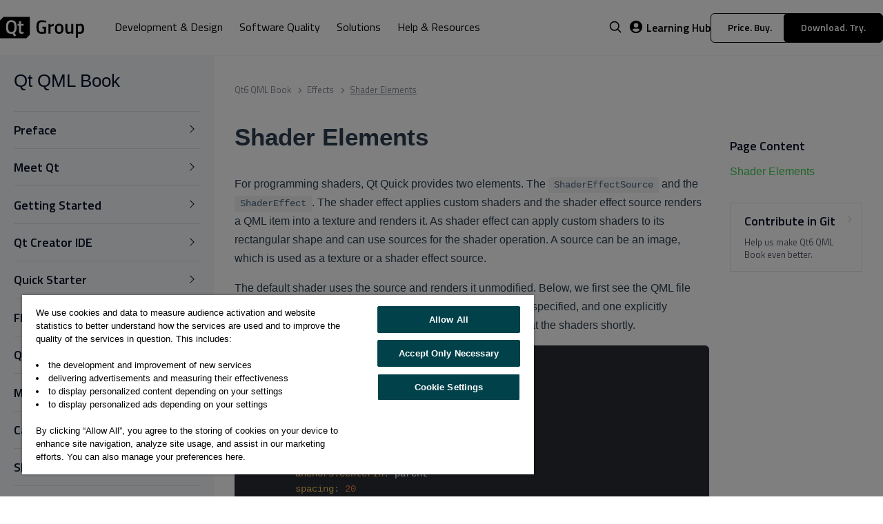

--- FILE ---
content_type: text/html;charset=utf-8
request_url: https://www.qt.io/product/qt6/qml-book/ch10-effects-shader-elements
body_size: 16962
content:
<!doctype html><html lang="en"><head>
    <meta charset="utf-8">
    <title>Shader Elements | The Qt 6 Book</title>
    <link rel="shortcut icon" href="https://www.qt.io/hubfs/QtGroup_Favicon_32.ico">
    <script src="https://cdnjs.cloudflare.com/ajax/libs/jquery/3.4.1/jquery.min.js"></script> 
    
    

    <meta name="description" content="For programming shaders, Qt Quick provides two elements. The ShaderEffectSource and the ShaderEffect. Learn how to use them in this chapter.">

    
    
    <link href="https://fonts.googleapis.com/css?family=Titillium+Web:400,400i,600" rel="stylesheet">
    <link rel="stylesheet" href="https://stackpath.bootstrapcdn.com/font-awesome/4.7.0/css/font-awesome.min.css" integrity="sha384-wvfXpqpZZVQGK6TAh5PVlGOfQNHSoD2xbE+QkPxCAFlNEevoEH3Sl0sibVcOQVnN" crossorigin="anonymous">
    
    


    <meta name="viewport" content="width=device-width, initial-scale=1">

    <script src="/hs/hsstatic/jquery-libs/static-1.1/jquery/jquery-1.7.1.js"></script>
<script>hsjQuery = window['jQuery'];</script>
    <meta property="og:description" content="For programming shaders, Qt Quick provides two elements. The ShaderEffectSource and the ShaderEffect. Learn how to use them in this chapter.">
    <meta property="og:title" content="Shader Elements | The Qt 6 Book">
    <meta name="twitter:description" content="For programming shaders, Qt Quick provides two elements. The ShaderEffectSource and the ShaderEffect. Learn how to use them in this chapter.">
    <meta name="twitter:title" content="Shader Elements | The Qt 6 Book">

    

    
    <style>
a.cta_button{-moz-box-sizing:content-box !important;-webkit-box-sizing:content-box !important;box-sizing:content-box !important;vertical-align:middle}.hs-breadcrumb-menu{list-style-type:none;margin:0px 0px 0px 0px;padding:0px 0px 0px 0px}.hs-breadcrumb-menu-item{float:left;padding:10px 0px 10px 10px}.hs-breadcrumb-menu-divider:before{content:'›';padding-left:10px}.hs-featured-image-link{border:0}.hs-featured-image{float:right;margin:0 0 20px 20px;max-width:50%}@media (max-width: 568px){.hs-featured-image{float:none;margin:0;width:100%;max-width:100%}}.hs-screen-reader-text{clip:rect(1px, 1px, 1px, 1px);height:1px;overflow:hidden;position:absolute !important;width:1px}
</style>

<link rel="stylesheet" href="https://www.qt.io/hubfs/hub_generated/template_assets/1/56335901984/1743583582546/template_qt6book.min.css">
<link rel="stylesheet" href="https://www.qt.io/hubfs/hub_generated/template_assets/1/56337065648/1743583581852/template_qt-design-system-1.1.2.min.css">
<link rel="stylesheet" href="https://www.qt.io/hubfs/hub_generated/template_assets/1/85031126345/1768390950651/template_header.min.css">
<link rel="stylesheet" href="https://www.qt.io/hubfs/hub_generated/module_assets/1/36303892809/1762430379545/module_QtV2_Footer.min.css">
<link class="hs-async-css" rel="preload" href="https://www.qt.io/hubfs/hub_generated/template_assets/1/86192723069/1768390953461/template_footer.min.css" as="style" onload="this.onload=null;this.rel='stylesheet'">
<noscript><link rel="stylesheet" href="https://www.qt.io/hubfs/hub_generated/template_assets/1/86192723069/1768390953461/template_footer.min.css"></noscript>
    

    
    <link rel="canonical" href="https://www.qt.io/product/qt6/qml-book/ch10-effects-shader-elements">

<script type="speculationrules">
{
  "prefetch": [{
    "where": {
      "or": [
        { "href_matches": ["https://www.qt.io/download", "https://www.qt.io/pricing"] },
        { "selector_matches": [".c-btn", ".c-header-button"]}
      ]
    },
    "eagerness": "moderate"
  }]
}
</script>



<!-- OneTrust Cookies Consent Notice start for qt.io -->
<script src="https://cdn.cookielaw.org/scripttemplates/otSDKStub.js" data-document-language="true" type="text/javascript" charset="UTF-8" data-domain-script="018f962b-36e4-7d37-a8a8-54dca71c627e"></script>
<script type="text/javascript">
 window.disableHubSpotCookieBanner = true
 var _hsq = _hsq || [];
 
function OptanonWrapper() {
  if (OnetrustActiveGroups.includes("C0004")) {
    window._hsp = window._hsp || [];
    window._hsp.push([
      'setHubSpotConsent',
      {
        analytics: true,
        advertisement: true,
        functionality: true,
      },
    ]);
  } else {
    _hsq.push(['doNotTrack']);
    _hsq.push(['doNotTrack', { track: true }]);
  }
}

  _hsq.push(['doNotTrack']);

  document.addEventListener('OneTrust.OnConsentChanged', function() {
    OptanonWrapper();
  });

</script>
<!-- OneTrust Cookies Consent Notice end for qt.io -->




<script defer>
  window.dataLayer = window.dataLayer || [];
  function gtag(){dataLayer.push(arguments);}
      gtag('consent', 'default', {
        ad_personalization: "denied",
        ad_storage: "denied",
        ad_user_data: "denied",
        analytics_storage: "denied",
        functionality_storage: "denied",
        personalization_storage: "denied",
        security_storage: "granted",
        wait_for_update: 500
      });
      gtag('set', 'ads_data_redaction', true);
</script>

<!-- Google Tag Manager -->
<script defer>(function (w, d, s, l, i) { w[l] = w[l] || []; w[l].push({ 'gtm.start': new Date().getTime(), event: 'gtm.js' });
    var f = d.getElementsByTagName(s)[0], j = d.createElement(s), dl = l != 'dataLayer' ? '&l=' + l : ''; j.setAttributeNode(d.createAttribute('data-ot-ignore')); j.async = true; j.src = 
        'https://www.googletagmanager.com/gtm.js?id=' + i + dl;
    f.parentNode.insertBefore(j, f); })(window, document, 'script', 'dataLayer', 'GTM-T2GWQM');
    </script>
<!-- End Google Tag Manager -->

<meta name="google-site-verification" content="91RJ0AVTozuP5one5itC5zhjLe3Vsk289Yqx7rGOq6w">
<meta name="google-site-verification" content="smOLflz9TwJAqAUKON9vV0COQVqEey7ZMEou6lmIldw">
<meta name="google-site-verification" content="bIhnm2Ko3OmLAEP0Dqp0_aJNyJz9zj6KyJKAb1Lo-es">

<link href="https://fonts.googleapis.com/css?family=Titillium+Web:400,400i,600" rel="preload" as="font">
<meta property="og:url" content="https://www.qt.io/product/qt6/qml-book/ch10-effects-shader-elements">
<meta name="twitter:card" content="summary">
<meta http-equiv="content-language" content="en">





<style>
  
  .b-sidebar__content__right .c-feature.c-feature--external-link:nth-of-type(2) {
  display: none;
}
  
</style>
  <meta name="generator" content="HubSpot"></head>
  <body class="qt-design-system">
    <div class="body-wrapper   hs-content-id-56331103856 hs-site-page page hs-content-path-product-qt6-qml-book hs-content-name-shader-elements-the-qt-6-book  ">
 
      
        <div id="hs_cos_wrapper_header" class="hs_cos_wrapper hs_cos_wrapper_widget hs_cos_wrapper_type_module" style="" data-hs-cos-general-type="widget" data-hs-cos-type="module"><div data-global-resource-path="qtv3/partials/header/header.html">




<div class="l-header__gap-creator"></div>
<div class="l-header h-scheme-1">
    <div class="l-header__container">
        <div class="l-header__wrapper" data-scheme-target>
            <div class="l-header__primary">
                <div class="l-header__logo">

                    
                        <a href="/?hsLang=en" class="c-logo-header"><svg width="122" viewbox="0 0 633 160" fill="none" xmlns="http://www.w3.org/2000/svg"><title>Qt Group Logo, Link to home page.</title><path d="M85.0242 38.5439C76.0002 38.5439 69.8082 41.5199 66.4482 47.4719C63.0882 53.4239 61.4082 62.9279 61.4082 75.9839C61.4082 89.0399 63.0402 98.3679 66.3042 103.984C69.5682 109.6 75.8082 112.4 85.0242 112.4C94.2402 112.4 100.448 109.648 103.68 104.128C106.896 98.6079 108.496 89.2799 108.496 76.1279C108.496 62.9759 106.832 53.4239 103.536 47.4719C100.224 41.5199 94.0482 38.5439 85.0242 38.5439V38.5439Z" fill="black" /><path d="M25.6 0L0 25.6V160H198.4L224 134.4V0H25.6ZM121.456 139.632L106.624 146.544L93.808 125.52C91.984 126.096 89.056 126.384 85.024 126.384C70.048 126.384 59.616 122.352 53.696 114.288C47.792 106.224 44.848 93.472 44.848 76.048C44.848 58.624 47.84 45.696 53.84 37.232C59.84 28.784 70.224 24.56 85.008 24.56C99.792 24.56 110.16 28.768 116.112 37.168C122.064 45.568 125.04 58.512 125.04 75.984C125.04 87.504 123.808 96.816 121.376 103.92C118.928 111.024 114.912 116.448 109.344 120.192L121.44 139.632H121.456ZM163.424 126.384C155.264 126.384 149.664 124.512 146.64 120.768C143.616 117.024 142.112 109.968 142.112 99.6V66.192H132.896V52.8H142.112V31.92H157.664V52.8H177.536V66.192H157.664V97.872C157.664 103.728 158.096 107.616 158.96 109.536C159.824 111.456 162.032 112.416 165.584 112.416L177.392 111.984L178.112 124.512C171.68 125.76 166.784 126.384 163.424 126.384V126.384Z" fill="black" /><path d="M318.552 87.272V73.16H346.632V123.272C344.04 123.944 338.76 124.664 330.792 125.432C322.92 126.2 317.208 126.584 313.656 126.584C298.68 126.584 288.36 122.456 282.696 114.2C277.032 105.944 274.2 93.032 274.2 75.464C274.2 57.8 277.08 44.936 282.84 36.872C288.696 28.808 298.776 24.776 313.08 24.776C321.528 24.776 331.032 25.736 341.592 27.656L346.632 28.664L346.056 41.336C334.44 39.8 324.024 39.032 314.808 39.032C305.592 39.032 299.256 41.624 295.8 46.808C292.44 51.992 290.76 61.592 290.76 75.608C290.76 89.624 292.344 99.32 295.512 104.696C298.776 109.976 305.304 112.616 315.096 112.616C322.104 112.616 327.336 112.184 330.792 111.32V87.272H318.552Z" fill="black" /><path d="M364.816 125V53H380.368V61.64C388.528 56.36 396.688 52.952 404.848 51.416V67.112C396.592 68.744 389.536 70.856 383.68 73.448L380.512 74.744V125H364.816Z" fill="black" /><path d="M420.173 60.776C425.165 54.536 433.421 51.416 444.941 51.416C456.461 51.416 464.669 54.536 469.565 60.776C474.557 67.016 477.053 76.376 477.053 88.856C477.053 101.336 474.653 110.744 469.853 117.08C465.053 123.416 456.749 126.584 444.941 126.584C433.133 126.584 424.829 123.416 420.029 117.08C415.229 110.744 412.829 101.336 412.829 88.856C412.829 76.376 415.277 67.016 420.173 60.776ZM431.981 107.576C434.189 111.416 438.509 113.336 444.941 113.336C451.373 113.336 455.693 111.416 457.901 107.576C460.109 103.736 461.213 97.448 461.213 88.712C461.213 79.976 460.013 73.784 457.613 70.136C455.309 66.488 451.085 64.664 444.941 64.664C438.797 64.664 434.525 66.488 432.125 70.136C429.821 73.784 428.669 79.976 428.669 88.712C428.669 97.448 429.773 103.736 431.981 107.576Z" fill="black" /><path d="M536.277 53H551.829V125H536.277V120.536C529.269 124.568 522.789 126.584 516.837 126.584C506.949 126.584 500.325 123.944 496.965 118.664C493.605 113.288 491.925 103.928 491.925 90.584V53H507.621V90.728C507.621 99.368 508.341 105.176 509.781 108.152C511.221 111.128 514.581 112.616 519.861 112.616C525.045 112.616 529.797 111.656 534.117 109.736L536.277 108.872V53Z" fill="black" /><path d="M570.832 155.96V53H586.384V57.464C593.008 53.432 599.2 51.416 604.96 51.416C614.464 51.416 621.424 54.344 625.84 60.2C630.256 65.96 632.464 75.704 632.464 89.432C632.464 103.064 629.92 112.664 624.832 118.232C619.84 123.8 611.632 126.584 600.208 126.584C596.272 126.584 591.712 126.152 586.528 125.288V155.96H570.832ZM602.224 65.384C597.712 65.384 593.2 66.392 588.688 68.408L586.528 69.416V111.896C590.368 112.664 594.592 113.048 599.2 113.048C605.728 113.048 610.24 111.176 612.736 107.432C615.232 103.688 616.48 97.304 616.48 88.28C616.48 73.016 611.728 65.384 602.224 65.384Z" fill="black" /></svg></a>
                    

                </div>

                <div class="l-header__mobile-toggle">
                    <button class="c-hamburger js-l-header__mobile-toggle" aria-label="menu"></button>
                </div>

                <div class="l-header__navigation">
                    <nav class="c-header-navigation" aria-label="Main Navigation">

                        <ul class="c-menu" role="menu">

                            <li class="c-menu__back" tabindex="0">Back</li>
                        
                            
                        
                            <li class="c-menu__item  has-children " role="menuitem" tabindex="0" onclick="this.blur();"><a class="active">Development &amp; Design</a>

                                
                        
                                <div class="c-menu__wrapper" tabindex="-1">
                        
                                    <div class="c-menu__column-wrapper" tabindex="-1">
                        
                                        
                        
                                        <ul tabindex="-1" class="c-menu__column " style="background-color: ;">
                                                                    
                                            
                        
                                            
                        
                                            <li class="c-menu-item c-menu-item--rich-text h-wysiwyg-html">
                                                <h3 style="color: black; font-size: 32px; margin-bottom: 16px;">Development Framework &amp; Tools</h3>
<p style="color: black;">Build, design, and deliver high-performance applications across platforms. Accelerate development and UI design with tools that connect teams and streamline the path from concept to production.</p>
                                            </li>
                        
                                            

                                            
                        
                                            
                        
                                        </ul>
                        
                                        
                        
                                        <ul tabindex="-1" class="c-menu__column " style="background-color: ;">
                                                                    
                                            
                        
                                            

                                            

                                            <a class="c-menu-item c-menu-item--text" href="https://www.qt.io/development?hsLang=en" tabindex="0" role="menuitem">
                                                <h6 data-color="development">Products</h6>
                                            </a>

                                            

                                            

                                            
                        
                                            
                        
                                            
                        
                                            <a class="c-menu-item c-menu-item--link  c-menu-item--link--subheading  " href="https://www.qt.io/development/qt-framework?hsLang=en" tabindex="0" role="menuitem">
                        
                                                
                                                    <img src="https://www.qt.io/hubfs/Frame%206762.svg" alt="Frame 6762" aria-hidden="true">
                                                
                        
                                                <div class="c-menu-item__text">
                                                    <h6>Qt Framework</h6>
                        
                                                    
                                                    <p>Cross-Platform Software Libraries and APIs</p>
                                                    
                                                </div>
                        
                                            </a>
                        
                                            

                                            
                        
                                            
                        
                                            
                        
                                            <a class="c-menu-item c-menu-item--link  c-menu-item--link--subheading  " href="https://www.qt.io/development/develop-software-microcontrollers-mcu?hsLang=en" tabindex="0" role="menuitem">
                        
                                                
                                                    <img src="https://www.qt.io/hubfs/Frame%206762.svg" alt="Frame 6762" aria-hidden="true">
                                                
                        
                                                <div class="c-menu-item__text">
                                                    <h6>Qt for MCUs</h6>
                        
                                                    
                                                    <p>UI Framework for Microcontrollers</p>
                                                    
                                                </div>
                        
                                            </a>
                        
                                            

                                            
                        
                                            
                        
                                            
                        
                                            <a class="c-menu-item c-menu-item--link  c-menu-item--link--subheading  " href="https://www.qt.io/development/tools?hsLang=en" tabindex="0" role="menuitem">
                        
                                                
                                                    <img src="https://www.qt.io/hubfs/Frame%206762.svg" alt="Frame 6762" aria-hidden="true">
                                                
                        
                                                <div class="c-menu-item__text">
                                                    <h6>Development Tools</h6>
                        
                                                    
                                                    <p>Compatible IDEs and Productivity Tools</p>
                                                    
                                                </div>
                        
                                            </a>
                        
                                            

                                            
                        
                                            
                        
                                            
                        
                                            <a class="c-menu-item c-menu-item--link  c-menu-item--link--subheading  " href="https://www.qt.io/development/tools/qt-creator-ide?hsLang=en" tabindex="0" role="menuitem">
                        
                                                
                                                    <img src="https://www.qt.io/hubfs/Frame%206762.svg" alt="Frame 6762" aria-hidden="true">
                                                
                        
                                                <div class="c-menu-item__text">
                                                    <h6>Qt Creator IDE</h6>
                        
                                                    
                                                    <p>Qt Development IDE</p>
                                                    
                                                </div>
                        
                                            </a>
                        
                                            

                                            
                        
                                            
                        
                                            
                        
                                            <a class="c-menu-item c-menu-item--link  c-menu-item--link--subheading  " href="https://www.qt.io/development/ui-design-tools?hsLang=en" tabindex="0" role="menuitem">
                        
                                                
                                                    <img src="https://www.qt.io/hubfs/Frame%206762.svg" alt="Frame 6762" aria-hidden="true">
                                                
                        
                                                <div class="c-menu-item__text">
                                                    <h6>Qt Design Studio</h6>
                        
                                                    
                                                    <p>UI Design Tool for UI Composition</p>
                                                    
                                                </div>
                        
                                            </a>
                        
                                            

                                            
                        
                                            
                        
                                            
                        
                                            <a class="c-menu-item c-menu-item--link  c-menu-item--link--subheading  " href="https://www.qt.io/development/gui-design-figma?hsLang=en" tabindex="0" role="menuitem">
                        
                                                
                                                    <img src="https://www.qt.io/hubfs/Frame%206762.svg" alt="Frame 6762" aria-hidden="true">
                                                
                        
                                                <div class="c-menu-item__text">
                                                    <h6>Figma to Qt</h6>
                        
                                                    
                                                    <p>Bring Figma Designs to the Product</p>
                                                    
                                                </div>
                        
                                            </a>
                        
                                            

                                            
                        
                                            
                        
                                        </ul>
                        
                                        
                        
                                        <ul tabindex="-1" class="c-menu__column  c-menu__column--bg " style="background-color: rgba(245, 245, 245, 1);">
                                                                    
                                            
                        
                                            

                                            
                        
                                            <li class="c-menu-item c-menu-item--text">
                                                <h6 data-color="default">More</h6>
                                            </li>

                                            

                                            

                                            
                        
                                            
                        
                                            
                        
                                            <a class="c-menu-item c-menu-item--link  c-menu-item--link--subheading  " href="https://www.qt.io/development/application-development?hsLang=en" tabindex="0" role="menuitem">
                        
                                                
                        
                                                <div class="c-menu-item__text">
                                                    <h6>Desktop, Mobile &amp; Web</h6>
                        
                                                    
                                                    <p>One codebase for desktop, mobile, and web.</p>
                                                    
                                                </div>
                        
                                            </a>
                        
                                            

                                            
                        
                                            
                        
                                            
                        
                                            <a class="c-menu-item c-menu-item--link  c-menu-item--link--subheading  " href="https://www.qt.io/development/develop-embedded-devices?hsLang=en" tabindex="0" role="menuitem">
                        
                                                
                        
                                                <div class="c-menu-item__text">
                                                    <h6>Embedded Devices</h6>
                        
                                                    
                                                    <p>High-performance UI for embedded systems.</p>
                                                    
                                                </div>
                        
                                            </a>
                        
                                            

                                            
                        
                                            
                        
                                        </ul>
                        
                                        
                        
                                    </div>

                                </div>

                                
                        
                            </li>
                        
                            
                        
                            <li class="c-menu__item  has-children " role="menuitem" tabindex="0" onclick="this.blur();"><a class="active">Software Quality</a>

                                
                        
                                <div class="c-menu__wrapper" tabindex="-1">
                        
                                    <div class="c-menu__column-wrapper" tabindex="-1">
                        
                                        
                        
                                        <ul tabindex="-1" class="c-menu__column " style="background-color: ;">
                                                                    
                                            
                        
                                            
                        
                                            <li class="c-menu-item c-menu-item--rich-text h-wysiwyg-html">
                                                <h3 style="color: black; font-size: 32px; margin-bottom: 16px;">Software Quality Tools</h3>
<p style="color: black;">Secure and assure your entire software development lifecycle. Ship faster, safer, and more reliable products with the industry's most comprehensive software quality offering.</p>
                                            </li>
                        
                                            

                                            
                        
                                            
                        
                                        </ul>
                        
                                        
                        
                                        <ul tabindex="-1" class="c-menu__column " style="background-color: ;">
                                                                    
                                            
                        
                                            

                                            

                                            <a class="c-menu-item c-menu-item--text" href="https://www.qt.io/quality-assurance?hsLang=en" tabindex="0" role="menuitem">
                                                <h6 data-color="qa">Products</h6>
                                            </a>

                                            

                                            

                                            
                        
                                            
                        
                                            
                        
                                            <a class="c-menu-item c-menu-item--link  c-menu-item--link--subheading  " href="https://www.qt.io/quality-assurance/squish?hsLang=en" tabindex="0" role="menuitem">
                        
                                                
                                                    <img src="https://www.qt.io/hubfs/qa-logo-squish.svg" alt="qa-logo-squish" aria-hidden="true">
                                                
                        
                                                <div class="c-menu-item__text">
                                                    <h6>Squish</h6>
                        
                                                    
                                                    <p>GUI Test Automation</p>
                                                    
                                                </div>
                        
                                            </a>
                        
                                            

                                            
                        
                                            
                        
                                            
                        
                                            <a class="c-menu-item c-menu-item--link  c-menu-item--link--subheading  " href="https://www.qt.io/quality-assurance/coco?hsLang=en" tabindex="0" role="menuitem">
                        
                                                
                                                    <img src="https://www.qt.io/hubfs/qa-logo-coco.svg" alt="qa-logo-coco" aria-hidden="true">
                                                
                        
                                                <div class="c-menu-item__text">
                                                    <h6>Coco</h6>
                        
                                                    
                                                    <p>Code Coverage Analysis</p>
                                                    
                                                </div>
                        
                                            </a>
                        
                                            

                                            
                        
                                            
                        
                                            
                        
                                            <a class="c-menu-item c-menu-item--link  c-menu-item--link--subheading  " href="https://www.qt.io/quality-assurance/test-center?hsLang=en" tabindex="0" role="menuitem">
                        
                                                
                                                    <img src="https://www.qt.io/hubfs/qa-logo-test-center.svg" alt="qa-logo-test-center" aria-hidden="true">
                                                
                        
                                                <div class="c-menu-item__text">
                                                    <h6>Test Center</h6>
                        
                                                    
                                                    <p>Test Results Management and Analysis</p>
                                                    
                                                </div>
                        
                                            </a>
                        
                                            

                                            
                        
                                            
                        
                                            
                        
                                            <a class="c-menu-item c-menu-item--link  c-menu-item--link--subheading  " href="https://www.qt.io/quality-assurance/axivion-static-code-analysis?hsLang=en" tabindex="0" role="menuitem">
                        
                                                
                                                    <img src="https://www.qt.io/hubfs/axivion-static-code.svg" alt="axivion-static-code" aria-hidden="true">
                                                
                        
                                                <div class="c-menu-item__text">
                                                    <h6>Axivion Static Code Analysis</h6>
                        
                                                    
                                                    <p>Software Static Code Analysis</p>
                                                    
                                                </div>
                        
                                            </a>
                        
                                            

                                            
                        
                                            
                        
                                            
                        
                                            <a class="c-menu-item c-menu-item--link  c-menu-item--link--subheading  " href="https://www.qt.io/quality-assurance/axivion-architecture-verification?hsLang=en" tabindex="0" role="menuitem">
                        
                                                
                                                    <img src="https://www.qt.io/hubfs/axivion-architecture.svg" alt="axivion-architecture" aria-hidden="true">
                                                
                        
                                                <div class="c-menu-item__text">
                                                    <h6>Axivion Architecture Verification</h6>
                        
                                                    
                                                    <p>Software Architecture Verification</p>
                                                    
                                                </div>
                        
                                            </a>
                        
                                            

                                            
                        
                                            
                        
                                        </ul>
                        
                                        
                        
                                        <ul tabindex="-1" class="c-menu__column  c-menu__column--bg " style="background-color: rgba(245, 245, 245, 1);">
                                                                    
                                            
                        
                                            

                                            
                        
                                            <li class="c-menu-item c-menu-item--text">
                                                <h6 data-color="default">More</h6>
                                            </li>

                                            

                                            

                                            
                        
                                            
                        
                                            
                        
                                            <a class="c-menu-item c-menu-item--link  c-menu-item--link--subheading  " href="https://www.qt.io/quality-assurance/licensing?hsLang=en" tabindex="0" role="menuitem">
                        
                                                
                        
                                                <div class="c-menu-item__text">
                                                    <h6>Licensing</h6>
                        
                                                    
                                                    <p>Get the most out of Qt Quality Assurance tools with flexible licensing and subscription options.</p>
                                                    
                                                </div>
                        
                                            </a>
                        
                                            

                                            
                        
                                            
                        
                                            
                        
                                            <a class="c-menu-item c-menu-item--link  c-menu-item--link--subheading  " href="https://www.qt.io/quality-assurance/axivion-for-cuda?hsLang=en" tabindex="0" role="menuitem">
                        
                                                
                        
                                                <div class="c-menu-item__text">
                                                    <h6>Axivion for CUDA</h6>
                        
                                                    
                                                    <p>Automatically check if programs using NVIDIA’s accelerated computing follow safety rules for&nbsp;NVIDIA CUDA&nbsp;coding.</p>
                                                    
                                                </div>
                        
                                            </a>
                        
                                            

                                            
                        
                                            
                        
                                        </ul>
                        
                                        
                        
                                    </div>

                                </div>

                                
                        
                            </li>
                        
                            
                        
                            <li class="c-menu__item  has-children " role="menuitem" tabindex="0" onclick="this.blur();"><a class="active">Solutions</a>

                                
                        
                                <div class="c-menu__wrapper" tabindex="-1">
                        
                                    <div class="c-menu__column-wrapper" tabindex="-1">
                        
                                        
                        
                                        <ul tabindex="-1" class="c-menu__column " style="background-color: ;">
                                                                    
                                            
                        
                                            
                        
                                            <li class="c-menu-item c-menu-item--rich-text h-wysiwyg-html">
                                                <h3 style="color: black; font-size: 32px; margin-bottom: 16px;">Industry &amp; Compliance Solutions</h3>
<p style="color: black;">Qt empowers productivity across the entire product development lifecycle, from UI design and software development to quality assurance and deployment. Find the solution that best suits your needs.</p>
                                            </li>
                        
                                            

                                            
                        
                                            
                        
                                        </ul>
                        
                                        
                        
                                        <ul tabindex="-1" class="c-menu__column " style="background-color: ;">
                                                                    
                                            
                        
                                            

                                            
                        
                                            <li class="c-menu-item c-menu-item--text">
                                                <h6 data-color="default">Industry</h6>
                                            </li>

                                            

                                            

                                            
                        
                                            
                        
                                            
                        
                                            <a class="c-menu-item c-menu-item--link  " href="https://www.qt.io/development/qt-in-automotive?hsLang=en" tabindex="0" role="menuitem">
                        
                                                
                        
                                                <div class="c-menu-item__text">
                                                    <h6>Automotive</h6>
                        
                                                    
                                                </div>
                        
                                            </a>
                        
                                            

                                            
                        
                                            
                        
                                            
                        
                                            <a class="c-menu-item c-menu-item--link  " href="https://www.qt.io/development/qt-in-aerospace-and-defense?hsLang=en" tabindex="0" role="menuitem">
                        
                                                
                        
                                                <div class="c-menu-item__text">
                                                    <h6>Aerospace &amp; Defense</h6>
                        
                                                    
                                                </div>
                        
                                            </a>
                        
                                            

                                            
                        
                                            
                        
                                            
                        
                                            <a class="c-menu-item c-menu-item--link  " href="https://www.qt.io/development/qt-in-industrial-vehicles?hsLang=en" tabindex="0" role="menuitem">
                        
                                                
                        
                                                <div class="c-menu-item__text">
                                                    <h6>Industrial Vehicles</h6>
                        
                                                    
                                                </div>
                        
                                            </a>
                        
                                            

                                            
                        
                                            
                        
                                            
                        
                                            <a class="c-menu-item c-menu-item--link  " href="https://www.qt.io/development/qt-in-micro-mobility?hsLang=en" tabindex="0" role="menuitem">
                        
                                                
                        
                                                <div class="c-menu-item__text">
                                                    <h6>Micro-Mobility</h6>
                        
                                                    
                                                </div>
                        
                                            </a>
                        
                                            

                                            
                        
                                            
                        
                                            
                        
                                            <a class="c-menu-item c-menu-item--link  " href="https://www.qt.io/development/qt-in-consumer-electronics?hsLang=en" tabindex="0" role="menuitem">
                        
                                                
                        
                                                <div class="c-menu-item__text">
                                                    <h6>Consumer Electronics</h6>
                        
                                                    
                                                </div>
                        
                                            </a>
                        
                                            

                                            
                        
                                            
                        
                                            
                        
                                            <a class="c-menu-item c-menu-item--link  " href="https://www.qt.io/development/qt-in-automation?hsLang=en" tabindex="0" role="menuitem">
                        
                                                
                        
                                                <div class="c-menu-item__text">
                                                    <h6>Industrial Automation</h6>
                        
                                                    
                                                </div>
                        
                                            </a>
                        
                                            

                                            
                        
                                            
                        
                                            
                        
                                            <a class="c-menu-item c-menu-item--link  " href="https://www.qt.io/development/qt-in-medical?hsLang=en" tabindex="0" role="menuitem">
                        
                                                
                        
                                                <div class="c-menu-item__text">
                                                    <h6>MedTech</h6>
                        
                                                    
                                                </div>
                        
                                            </a>
                        
                                            

                                            
                        
                                            
                        
                                            

                                            
                        
                                            <li class="c-menu-item c-menu-item--text">
                                                <h6 data-color="default">Regulations &amp; Standards</h6>
                                            </li>

                                            

                                            

                                            
                        
                                            
                        
                                            
                        
                                            <a class="c-menu-item c-menu-item--link  " href="https://www.qt.io/cyber-resilience-act?hsLang=en" tabindex="0" role="menuitem">
                        
                                                
                        
                                                <div class="c-menu-item__text">
                                                    <h6>The EU Cyber Resilience Act (CRA)</h6>
                        
                                                    
                                                </div>
                        
                                            </a>
                        
                                            

                                            
                        
                                            
                        
                                            
                        
                                            <a class="c-menu-item c-menu-item--link  " href="https://www.qt.io/quality-standards-security-compliance?hsLang=en" tabindex="0" role="menuitem">
                        
                                                
                        
                                                <div class="c-menu-item__text">
                                                    <h6>Quality Standards</h6>
                        
                                                    
                                                </div>
                        
                                            </a>
                        
                                            

                                            
                        
                                            
                        
                                            
                        
                                            <a class="c-menu-item c-menu-item--link  " href="https://www.qt.io/accessibility-in-software-development?hsLang=en" tabindex="0" role="menuitem">
                        
                                                
                        
                                                <div class="c-menu-item__text">
                                                    <h6>Accessibility</h6>
                        
                                                    
                                                </div>
                        
                                            </a>
                        
                                            

                                            
                        
                                            
                        
                                        </ul>
                        
                                        
                        
                                        <ul tabindex="-1" class="c-menu__column  c-menu__column--bg " style="background-color: rgba(245, 245, 245, 1);">
                                                                    
                                            
                        
                                            

                                            
                        
                                            <li class="c-menu-item c-menu-item--text">
                                                <h6 data-color="default">More</h6>
                                            </li>

                                            

                                            

                                            
                        
                                            
                        
                                            
                        
                                            <a class="c-menu-item c-menu-item--link  c-menu-item--link--subheading  " href="https://www.qt.io/cyber-resilience-act?hsLang=en" tabindex="0" role="menuitem">
                        
                                                
                        
                                                <div class="c-menu-item__text">
                                                    <h6>Cyber Resilience Act (CRA)</h6>
                        
                                                    
                                                    <p>Explore what it means, how it impacts your products, and what steps you need to take to stay compliant.</p>
                                                    
                                                </div>
                        
                                            </a>
                        
                                            

                                            
                        
                                            
                        
                                            
                        
                                            <a class="c-menu-item c-menu-item--link  c-menu-item--link--subheading  " href="https://www.qt.io/resources/next-gen-ux?hsLang=en" tabindex="0" role="menuitem">
                        
                                                
                        
                                                <div class="c-menu-item__text">
                                                    <h6>Next-Gen UX</h6>
                        
                                                    
                                                    <p>Insight into the evolution and importance of user-centric trends and strategies.</p>
                                                    
                                                </div>
                        
                                            </a>
                        
                                            

                                            
                        
                                            
                        
                                            
                        
                                            <a class="c-menu-item c-menu-item--link  c-menu-item--link--subheading  " href="https://www.qt.io/resources/scalability?hsLang=en" tabindex="0" role="menuitem">
                        
                                                
                        
                                                <div class="c-menu-item__text">
                                                    <h6>Limitless Scalability</h6>
                        
                                                    
                                                    <p>Learn how to shorten development times, improve user experience, and deploy anywhere.</p>
                                                    
                                                </div>
                        
                                            </a>
                        
                                            

                                            
                        
                                            
                        
                                            
                        
                                            <a class="c-menu-item c-menu-item--link  c-menu-item--link--subheading  " href="https://www.qt.io/resources/productivity?hsLang=en" tabindex="0" role="menuitem">
                        
                                                
                        
                                                <div class="c-menu-item__text">
                                                    <h6>Productivity</h6>
                        
                                                    
                                                    <p>Tips on efficient development, software architecture, and boosting team happiness.</p>
                                                    
                                                </div>
                        
                                            </a>
                        
                                            

                                            
                        
                                            
                        
                                        </ul>
                        
                                        
                        
                                    </div>

                                </div>

                                
                        
                            </li>
                        
                            
                        
                            <li class="c-menu__item  has-children " role="menuitem" tabindex="0" onclick="this.blur();"><a class="active">Help &amp; Resources</a>

                                
                        
                                <div class="c-menu__wrapper" tabindex="-1">
                        
                                    <div class="c-menu__column-wrapper" tabindex="-1">
                        
                                        
                        
                                        <ul tabindex="-1" class="c-menu__column " style="background-color: ;">
                                                                    
                                            
                        
                                            
                        
                                            <li class="c-menu-item c-menu-item--rich-text h-wysiwyg-html">
                                                <h3 style="color: black; font-size: 32px; margin-bottom: 16px;">Resources, Support &amp; <br>Services</h3>
<p style="color: black;">Explore our complete collection of resources, get expert support, and find everything you need to grow and succeed with Qt.</p>
                                            </li>
                        
                                            

                                            
                        
                                            
                        
                                        </ul>
                        
                                        
                        
                                        <ul tabindex="-1" class="c-menu__column " style="background-color: ;">
                                                                    
                                            
                        
                                            

                                            
                        
                                            <li class="c-menu-item c-menu-item--text">
                                                <h6 data-color="default">Get Help</h6>
                                            </li>

                                            

                                            

                                            
                        
                                            
                        
                                            
                        
                                            <a class="c-menu-item c-menu-item--link  " href="https://www.qt.io/contact-us?hsLang=en" tabindex="0" role="menuitem">
                        
                                                
                        
                                                <div class="c-menu-item__text">
                                                    <h6>Contact Us</h6>
                        
                                                    
                                                </div>
                        
                                            </a>
                        
                                            

                                            
                        
                                            
                        
                                            
                        
                                            <a class="c-menu-item c-menu-item--link  " href="https://login.qt.io/" target="_blank" tabindex="0" role="menuitem">
                        
                                                
                        
                                                <div class="c-menu-item__text">
                                                    <h6>User Portal</h6>
                        
                                                    
                                                </div>
                        
                                            </a>
                        
                                            

                                            
                        
                                            
                        
                                            
                        
                                            <a class="c-menu-item c-menu-item--link  " href="https://www.qt.io/qt-support/?hsLang=en" tabindex="0" role="menuitem">
                        
                                                
                        
                                                <div class="c-menu-item__text">
                                                    <h6>Support</h6>
                        
                                                    
                                                </div>
                        
                                            </a>
                        
                                            

                                            
                        
                                            
                        
                                            
                        
                                            <a class="c-menu-item c-menu-item--link  " href="https://www.qt.io/customer-success?hsLang=en" tabindex="0" role="menuitem">
                        
                                                
                        
                                                <div class="c-menu-item__text">
                                                    <h6>Customer Success</h6>
                        
                                                    
                                                </div>
                        
                                            </a>
                        
                                            

                                            
                        
                                            
                        
                                            
                        
                                            <a class="c-menu-item c-menu-item--link  " href="https://www.qt.io/qt-professional-services?hsLang=en" tabindex="0" role="menuitem">
                        
                                                
                        
                                                <div class="c-menu-item__text">
                                                    <h6>Professional Services</h6>
                        
                                                    
                                                </div>
                        
                                            </a>
                        
                                            

                                            
                        
                                            
                        
                                            
                        
                                            <a class="c-menu-item c-menu-item--link  " href="https://www.qt.io/contact-us/partners?hsLang=en" tabindex="0" role="menuitem">
                        
                                                
                        
                                                <div class="c-menu-item__text">
                                                    <h6>Partners</h6>
                        
                                                    
                                                </div>
                        
                                            </a>
                        
                                            

                                            
                        
                                            
                        
                                            
                        
                                            <a class="c-menu-item c-menu-item--link  " href="https://www.qt.io/qt-user-research?hsLang=en" tabindex="0" role="menuitem">
                        
                                                
                        
                                                <div class="c-menu-item__text">
                                                    <h6>User Research</h6>
                        
                                                    
                                                </div>
                        
                                            </a>
                        
                                            

                                            
                        
                                            
                        
                                        </ul>
                        
                                        
                        
                                        <ul tabindex="-1" class="c-menu__column " style="background-color: ;">
                                                                    
                                            
                        
                                            

                                            
                        
                                            <li class="c-menu-item c-menu-item--text">
                                                <h6 data-color="default">Resources</h6>
                                            </li>

                                            

                                            

                                            
                        
                                            
                        
                                            
                        
                                            <a class="c-menu-item c-menu-item--link  " href="https://www.qt.io/blog?hsLang=en" tabindex="0" role="menuitem">
                        
                                                
                        
                                                <div class="c-menu-item__text">
                                                    <h6>Blog</h6>
                        
                                                    
                                                </div>
                        
                                            </a>
                        
                                            

                                            
                        
                                            
                        
                                            
                        
                                            <a class="c-menu-item c-menu-item--link  " href="https://www.qt.io/development/resources?hsLang=en" tabindex="0" role="menuitem">
                        
                                                
                        
                                                <div class="c-menu-item__text">
                                                    <h6>Resource Center</h6>
                        
                                                    
                                                </div>
                        
                                            </a>
                        
                                            

                                            
                        
                                            
                        
                                            
                        
                                            <a class="c-menu-item c-menu-item--link  " href="https://www.qt.io/development/qt-success-stories?hsLang=en" tabindex="0" role="menuitem">
                        
                                                
                        
                                                <div class="c-menu-item__text">
                                                    <h6>Success Stories</h6>
                        
                                                    
                                                </div>
                        
                                            </a>
                        
                                            

                                            
                        
                                            
                        
                                            
                        
                                            <a class="c-menu-item c-menu-item--link  " href="https://doc.qt.io/" target="_blank" tabindex="0" role="menuitem">
                        
                                                
                        
                                                <div class="c-menu-item__text">
                                                    <h6>Documentation</h6>
                        
                                                    
                                                </div>
                        
                                            </a>
                        
                                            

                                            
                        
                                            
                        
                                            
                        
                                            <a class="c-menu-item c-menu-item--link  " href="https://forum.qt.io/" target="_blank" tabindex="0" role="menuitem">
                        
                                                
                        
                                                <div class="c-menu-item__text">
                                                    <h6>Forum</h6>
                        
                                                    
                                                </div>
                        
                                            </a>
                        
                                            

                                            
                        
                                            
                        
                                            
                        
                                            <a class="c-menu-item c-menu-item--link  " href="https://www.qt.io/live-webinars-and-events?hsLang=en" tabindex="0" role="menuitem">
                        
                                                
                        
                                                <div class="c-menu-item__text">
                                                    <h6>Live Events &amp; Webinars</h6>
                        
                                                    
                                                </div>
                        
                                            </a>
                        
                                            

                                            
                        
                                            
                        
                                        </ul>
                        
                                        
                        
                                    </div>

                                </div>

                                
                        
                            </li>
                        
                            
                        
                        </ul>

                    <!-- Link to Learning Hub (mobile only)-->
                    <li class="developers-link--mobile-only">
                        <a href="/qt-learning-hub?hsLang=en" class="">


    




    
    
        Learning Hub
    


</a>
                    </li>
                    
                    </nav>
                </div>
            </div>
            <nav class="l-header__secondary" aria-label="Secondary Navigation">

                <!-- Search -->
                <div class="c-search-btn" tabindex="0" aria-label="Open Search">
                    <form id="site-search" role="search" autocomplete="off"> 
                        <input data-navigation="%5B%7B%22title%22%3A%22Qt.io%22%2C%22value%22%3A%22https%3A%2F%2Fwww.qt.io%22%7D%2C%7B%22title%22%3A%22Documentation%22%2C%22value%22%3A%22doc.qt.io%22%7D%2C%7B%22title%22%3A%22Investors%22%2C%22value%22%3A%22https%3A%2F%2Fwww.qt.io%2Finvestors%22%7D%2C%7B%22title%22%3A%22Wiki%22%2C%22value%22%3A%22wiki.qt.io%22%7D%2C%7B%22title%22%3A%22Forum%22%2C%22value%22%3A%22forum.qt.io%22%7D%5D" class="qt-search-component" placeholder="Search" id="search" name="search" onclick="(function(w,d,i){i.removeAttribute('on'+w.event.type);var j=d.createElement('script'),c=d.createElement('link');j.async=true;j.onload=function(){qtSearchInit(i,w.qtSearchNavigation)};j.src='https://www.qt.io/hubfs/qt-design-system/qt-search-component-v2/qt-search-component-v2.js';c.rel='stylesheet';c.onload=function(){try{w.qtscs=1;qtSearchStyle(i)}catch(e){}};c.href='https://www.qt.io/hubfs/qt-design-system/qt-search-component-v2/qt-search-component-v2.css';d.head.appendChild(c);d.head.appendChild(j)})(window,document,this)" required type="text" aria-label="


    




    
    
        Search
    


" tabindex="-1"> 
                    </form>
                    <button class="c-search-btn__close" type="button" aria-label="Close Search"></button>
                </div>

                <a class="c-account-btn" href="https://account.qt.io/" title="Qt Account link"></a>

                <!-- Language switcher -->
                

                <!-- Link to Learning Hub -->
                <a href="/qt-learning-hub?hsLang=en" class="learning-hub-link developers-link">


    




    
    
        Learning Hub
    


</a>

                <!-- Pricing and download buttons -->
                 <div class="c-button-group">
                    <a href="/pricing/?hsLang=en" class="c-header-button active c-header-btn--outline">Price. Buy.</a>

                    
                        <a href="/development/download?hsLang=en" class="c-header-button active c-header-btn">Download. Try.</a>
                    
                </div>
            </nav>
        </div>
    </div>
</div></div></div>
      

      <div class="body-container">

        

<style>
	.b-sidebar__content__left img {max-width: 100%;}
	.b-sidebar__content__left h1:first-child, .b-sidebar__content__left h2:first-child {
		margin-top: 0;
		padding-top: 0;
	}
	.c-feature {
		box-sizing: border-box !important;
	}
	.theme-default-content:not(.custom) {
		max-width: 100%;
		margin: 0;
		padding: 0;
	}
	.page-edit {
		margin: 60px 0 0 0;
		padding: 0;
		max-width: 100%;
	}
	.page-nav {
		max-width: 100%;
		margin: 0;
		padding: 0;
		margin-top: 30px;
	}
	.b-sidebar__content__left .h-wysiwyg-html {
		max-width: 900px;
	}

	a.sidebar-link.active {
		border-left: none;
	}

	@media (min-width: 1040px) {
		body.qt-design-system .b-sidebar--full-width .b-sidebar__content__right {
		    display: block;
		    margin-left: 30px;
		}
	}

	@media (min-width: 992px) and (max-width: 1200px) {
		body.qt-design-system .b-sidebar--full-width .b-sidebar__sidebar {
			width: 230px;
		}

		body.qt-design-system .b-sidebar__content {
			width: calc(100% - 330px) !important;
		}
	}

    /* Button group */
.c-button-group,
.c-button-group ul:not(.lang_list_class),
.c-group {
    display: flex;
    gap: 16px;
    flex-wrap: wrap;
    margin-top: 24px;
    padding: 0 !important;

    .c-btn {
        margin: 0 !important;
    }

    li:not(.lang_list_class li) {
        display: flex;
        align-items: center;
        position: relative;
        list-style: none;
        text-decoration: none;
        padding: 8px 28px;
        cursor: pointer;
        border-radius: 8px;
        white-space: nowrap;
        font-weight: 600;
        background-color: white;

        &::after {
            content: '';
            position: absolute;
            opacity: 0;
            width: 24px;
            height: 24px;
            right: 12px;
            background-image: url("data:image/svg+xml,%3Csvg width='24' height='24' viewBox='0 0 24 24' fill='none' xmlns='http://www.w3.org/2000/svg'%3E%3Cpath d='M18 13V19C18 19.5304 17.7893 20.0391 17.4142 20.4142C17.0391 20.7893 16.5304 21 16 21H5C4.46957 21 3.96086 20.7893 3.58579 20.4142C3.21071 20.0391 3 19.5304 3 19V8C3 7.46957 3.21071 6.96086 3.58579 6.58579C3.96086 6.21071 4.46957 6 5 6H11' stroke='%23000' stroke-width='2' stroke-linecap='round' stroke-linejoin='round'/%3E%3Cpath d='M15 3H21V9' stroke='%23000' stroke-width='2' stroke-linecap='round' stroke-linejoin='round'/%3E%3Cpath d='M10 14L21 3' stroke='%23000' stroke-width='2' stroke-linecap='round' stroke-linejoin='round'/%3E%3C/svg%3E%0A");
            background-repeat: no-repeat;
            background-position: center;
        }

        &:hover {
            background: #F5F5F5;
            padding: 8px 42px 8px 14px;

            &::after {
                opacity: 1;
            }
        }
    }

    &.center {
        justify-content: center;
    }

    &.right {
        justify-content: flex-end;
    }
}

</style>

<div class="b-sidebar b-sidebar--full-width" style="border-top:1px solid #f6f7f9 !important; margin-bottom:20px; !important;">
    <aside class="b-sidebar__sidebar">
        <div class="b-sidebar__sidebar__mobile-close"><div class="c-mobile-close"></div></div>
        <div class="b-sidebar__sidebar__mobile-toggle" data-mobile-title="Book Table of Contents"></div>
        <div class="b-sidebar__sidebar__content">
        	<h2 style="border-bottom: none;margin-top:0 !important;"><a href="/product/qt6/qml-book/?hsLang=en" style="color:#09102b;">Qt QML Book</a></h2>
            <!-- LEFT MAIN SIDEBAR .c-sidebar-navigation -->
            <nav>
                <ul class="c-sidebar-navigation hs-skip-lang-url-rewrite">
                    <li><section class="sidebar-group depth-0"><a href="/preface/preface" class="sidebar-heading clickable"><span>Preface</span> <!----></a> <ul class="sidebar-links sidebar-group-items"><li><a href="/product/qt6/qml-book/preface-preface" class="sidebar-link">Welcome!</a></li><li><a href="/product/qt6/qml-book/preface-acknowledgements" class="sidebar-link">Acknowledgements</a></li><li><a href="/product/qt6/qml-book/preface-authors" class="sidebar-link">Authors</a></li></ul></section></li><li><section class="sidebar-group depth-0"><a href="/ch01-meetqt/meet-qt" class="sidebar-heading clickable"><span>Meet Qt</span> <!----></a> <ul class="sidebar-links sidebar-group-items"><li><a href="/product/qt6/qml-book/ch01-meetqt-meet-qt" class="sidebar-link">Qt and Qt Quick</a></li><li><a href="/product/qt6/qml-book/ch01-meetqt-blocks" class="sidebar-link">Qt Building Blocks</a></li><li><a href="/product/qt6/qml-book/ch01-meetqt-intro" class="sidebar-link">Qt 6 Introduction</a></li></ul></section></li><li><section class="sidebar-group depth-0"><a href="/ch02-start/quick-start" class="sidebar-heading clickable"><span>Getting Started</span> <!----></a> <ul class="sidebar-links sidebar-group-items"><li><a href="/product/qt6/qml-book/ch02-start-quick-start" class="sidebar-link">Quick Start</a></li><li><a href="/product/qt6/qml-book/ch02-start-install" class="sidebar-link">Installing Qt 6 SDK</a></li><li><a href="/product/qt6/qml-book/ch02-start-hello-world" class="sidebar-link">Hello World</a></li><li><a href="/product/qt6/qml-book/ch02-start-app-types" class="sidebar-link">Application Types</a></li><li><a href="/product/qt6/qml-book/ch02-start-summary" class="sidebar-link">Summary</a></li></ul></section></li><li><section class="sidebar-group depth-0"><a href="/ch03-qtcreator/qt-creator" class="sidebar-heading clickable"><span>Qt Creator IDE</span> <!----></a> <ul class="sidebar-links sidebar-group-items"><li><a href="/product/qt6/qml-book/ch03-qtcreator-qt-creator" class="sidebar-link">Qt Creator IDE</a></li><li><a href="/product/qt6/qml-book/ch03-qtcreator-user-interface" class="sidebar-link">The User Interface</a></li><li><a href="/product/qt6/qml-book/ch03-qtcreator-kit-registry" class="sidebar-link">Registering your Qt Kit</a></li><li><a href="/product/qt6/qml-book/ch03-qtcreator-projects" class="sidebar-link">Managing Projects</a></li><li><a href="/product/qt6/qml-book/ch03-qtcreator-editor" class="sidebar-link">Using the Editor</a></li><li><a href="/product/qt6/qml-book/ch03-qtcreator-locator" class="sidebar-link">Locator</a></li><li><a href="/product/qt6/qml-book/ch03-qtcreator-debugging" class="sidebar-link">Debugging</a></li><li><a href="/product/qt6/qml-book/ch03-qtcreator-shortcuts" class="sidebar-link">Shortcuts</a></li></ul></section></li><li><section class="sidebar-group depth-0"><a href="/ch04-qmlstart/quick-start" class="sidebar-heading clickable open"><span>Quick Starter</span> <!----></a> <ul class="sidebar-links sidebar-group-items"><li><a href="/product/qt6/qml-book/ch04-qmlstart-quick-start" class="sidebar-link">Quick Starter</a></li><li><a href="/product/qt6/qml-book/ch04-qmlstart-qml-syntax" class="sidebar-link">QML Syntax</a></li><li><a href="/product/qt6/qml-book/ch04-qmlstart-core-elements" aria-current="page" class="active sidebar-link">Core Elements</a><ul class="sidebar-sub-headers"><li class="sidebar-sub-header"><a href="/product/qt6/qml-book/ch04-qmlstart-core-elements#item-element" class="sidebar-link">Item Element</a></li><li class="sidebar-sub-header"><a href="/product/qt6/qml-book/ch04-qmlstart-core-elements#rectangle-element" class="sidebar-link">Rectangle Element</a></li><li class="sidebar-sub-header"><a href="/product/qt6/qml-book/ch04-qmlstart-core-elements#text-element" class="sidebar-link">Text Element</a></li><li class="sidebar-sub-header"><a href="/product/qt6/qml-book/ch04-qmlstart-core-elements#image-element" class="sidebar-link">Image Element</a></li><li class="sidebar-sub-header"><a href="/product/qt6/qml-book/ch04-qmlstart-core-elements#mousearea-element" class="sidebar-link">MouseArea Element</a></li></ul></li><li><a href="/product/qt6/qml-book/ch04-qmlstart-components" class="sidebar-link">Components</a></li><li><a href="/product/qt6/qml-book/ch04-qmlstart-transformations" class="sidebar-link">Simple Transformations</a></li><li><a href="/product/qt6/qml-book/ch04-qmlstart-positioning" class="sidebar-link">Positioning Elements</a></li><li><a href="/product/qt6/qml-book/ch04-qmlstart-layout" class="sidebar-link">Layout Items</a></li><li><a href="/product/qt6/qml-book/ch04-qmlstart-input" class="sidebar-link">Input Elements</a></li><li><a href="/product/qt6/qml-book/ch04-qmlstart-advanced" class="sidebar-link">Advanced Techniques</a></li></ul></section></li><li><section class="sidebar-group depth-0"><a href="/ch05-fluid/fluid-elements" class="sidebar-heading clickable"><span>Fluid Elements</span> <!----></a> <ul class="sidebar-links sidebar-group-items"><li><a href="/product/qt6/qml-book/ch05-fluid-fluid-elements" class="sidebar-link">Fluid Elements</a></li><li><a href="/product/qt6/qml-book/ch05-fluid-animations" class="sidebar-link">Animations</a></li><li><a href="/product/qt6/qml-book/ch05-fluid-states-transitions" class="sidebar-link">States and Transitions</a></li><li><a href="/product/qt6/qml-book/ch05-fluid-advanced" class="sidebar-link">Advanced Techniques</a></li></ul></section></li><li><section class="sidebar-group depth-0"><a href="/ch06-controls/controls2" class="sidebar-heading clickable"><span>QtQuick Controls</span> <!----></a> <ul class="sidebar-links sidebar-group-items"><li><a href="/product/qt6/qml-book/ch06-controls-controls2" class="sidebar-link">UI Controls</a></li><li><a href="/product/qt6/qml-book/ch06-controls-introduction" class="sidebar-link">Introduction to Controls</a></li><li><a href="/product/qt6/qml-book/ch06-controls-image-viewer" class="sidebar-link">An Image Viewer</a></li><li><a href="/product/qt6/qml-book/ch06-controls-common-patterns" class="sidebar-link">Common Patterns</a></li><li><a href="/product/qt6/qml-book/ch06-controls-imagine-style" class="sidebar-link">The Imagine Style</a></li><li><a href="/product/qt6/qml-book/ch06-controls-summary" class="sidebar-link">Summary</a></li></ul></section></li><li><section class="sidebar-group depth-0"><a href="/ch07-modelview/model-view" class="sidebar-heading clickable"><span>Model View</span> <!----></a> <ul class="sidebar-links sidebar-group-items"><li><a href="/product/qt6/qml-book/ch07-modelview-model-view" class="sidebar-link">Model-View-Delegate</a></li><li><a href="/product/qt6/qml-book/ch07-modelview-concept" class="sidebar-link">Concept</a></li><li><a href="/product/qt6/qml-book/ch07-modelview-basic-models" class="sidebar-link">Basic Models</a></li><li><a href="/product/qt6/qml-book/ch07-modelview-dynamic-views" class="sidebar-link">Dynamic Views</a></li><li><a href="/product/qt6/qml-book/ch07-modelview-delegate" class="sidebar-link">Delegate</a></li><li><a href="/product/qt6/qml-book/ch07-modelview-advanced" class="sidebar-link">Advanced Techniques</a></li><li><a href="/product/qt6/qml-book/ch07-modelview-summary" class="sidebar-link">Summary</a></li></ul></section></li><li><section class="sidebar-group depth-0"><a href="/ch08-canvas/canvas-element" class="sidebar-heading clickable"><span>Canvas</span> <!----></a> <ul class="sidebar-links sidebar-group-items"><li><a href="/product/qt6/qml-book/ch08-canvas-canvas-element" class="sidebar-link">Canvas Element</a></li><li><a href="/product/qt6/qml-book/ch08-canvas-convenience-api" class="sidebar-link">Convenience API</a></li><li><a href="/product/qt6/qml-book/ch08-canvas-gradients" class="sidebar-link">Gradients</a></li><li><a href="/product/qt6/qml-book/ch08-canvas-shadows" class="sidebar-link">Shadows</a></li><li><a href="/product/qt6/qml-book/ch08-canvas-images" class="sidebar-link">Images</a></li><li><a href="/product/qt6/qml-book/ch08-canvas-transformation" class="sidebar-link">Transformation</a></li><li><a href="/product/qt6/qml-book/ch08-canvas-composition-modes" class="sidebar-link">Composition Modes</a></li><li><a href="/product/qt6/qml-book/ch08-canvas-pixel-buffer" class="sidebar-link">Pixel Buffers</a></li><li><a href="/product/qt6/qml-book/ch08-canvas-canvas-paint" class="sidebar-link">Canvas Paint</a></li><li><a href="/product/qt6/qml-book/ch08-canvas-port-from-html" class="sidebar-link">Porting from HTML5 Canvas</a></li></ul></section></li><li><section class="sidebar-group depth-0"><a href="/ch09-shapes/shapes" class="sidebar-heading clickable"><span>Shapes</span> <!----></a> <ul class="sidebar-links sidebar-group-items"><li><a href="/product/qt6/qml-book/ch09-shapes-shapes" class="sidebar-link">Shapes</a></li><li><a href="/product/qt6/qml-book/ch09-shapes-basics" class="sidebar-link">A Basic Shape</a></li><li><a href="/product/qt6/qml-book/ch09-shapes-paths" class="sidebar-link">Building Paths</a></li><li><a href="/product/qt6/qml-book/ch09-shapes-gradients" class="sidebar-link">Filling Shapes</a></li><li><a href="/product/qt6/qml-book/ch09-shapes-animations" class="sidebar-link">Animating Shapes</a></li><li><a href="/product/qt6/qml-book/ch09-shapes-summary" class="sidebar-link">Summary</a></li></ul></section></li><li><section class="sidebar-group depth-0"><a href="/ch10-effects/effects" class="sidebar-heading clickable"><span>Effects</span> <!----></a> <ul class="sidebar-links sidebar-group-items"><li><a href="/product/qt6/qml-book/ch10-effects-effects" class="sidebar-link">Effects in QML</a></li><li><a href="/product/qt6/qml-book/ch10-effects-particles" class="sidebar-link">Particle Concept</a></li><li><a href="/product/qt6/qml-book/ch10-effects-simple-simulation" class="sidebar-link">Simple Simulation</a></li><li><a href="/product/qt6/qml-book/ch10-effects-particle-parameters" class="sidebar-link">Particle Parameters</a></li><li><a href="/product/qt6/qml-book/ch10-effects-directed-particles" class="sidebar-link">Directed Particles</a></li><li><a href="/product/qt6/qml-book/ch10-effects-affecting-particles" class="sidebar-link">Affecting Particles</a></li><li><a href="/product/qt6/qml-book/ch10-effects-particle-groups" class="sidebar-link">Particle Groups</a></li><li><a href="/product/qt6/qml-book/ch10-effects-particle-painters" class="sidebar-link">Particle Painters</a></li><li><a href="/product/qt6/qml-book/ch10-effects-opengl-shaders" class="sidebar-link">Graphics Shaders</a></li><li><a href="/product/qt6/qml-book/ch10-effects-shader-elements" class="sidebar-link">Shader Elements</a></li><li><a href="/product/qt6/qml-book/ch10-effects-fragment-shaders" class="sidebar-link">Fragment Shaders</a></li><li><a href="/product/qt6/qml-book/ch10-effects-wave-effect" class="sidebar-link">Wave Effect</a></li><li><a href="/product/qt6/qml-book/ch10-effects-vertex-shader" class="sidebar-link">Vertex Shader</a></li><li><a href="/product/qt6/qml-book/ch10-effects-curtain-effect" class="sidebar-link">Curtain Effect</a></li><li><a href="/product/qt6/qml-book/ch10-effects-summary" class="sidebar-link">Summary</a></li></ul></section></li><li><section class="sidebar-group depth-0"><a href="/ch11-multimedia/multimedia" class="sidebar-heading clickable"><span>Multimedia</span> <!----></a> <ul class="sidebar-links sidebar-group-items"><li><a href="/product/qt6/qml-book/ch11-multimedia-multimedia" class="sidebar-link">Multimedia</a></li><li><a href="/product/qt6/qml-book/ch11-multimedia-playing-media" class="sidebar-link">Playing Media</a></li><li><a href="/product/qt6/qml-book/ch11-multimedia-sound-effects" class="sidebar-link">Sound Effects</a></li><li><a href="/product/qt6/qml-book/ch11-multimedia-video-streams" class="sidebar-link">Video Streams</a></li><li><a href="/product/qt6/qml-book/ch11-multimedia-capturing-images" class="sidebar-link">Capturing Images</a></li><li><a href="/product/qt6/qml-book/ch11-multimedia-summary" class="sidebar-link">Summary</a></li></ul></section></li><li><section class="sidebar-group depth-0"><a href="/ch12-qtquick3d/intro" class="sidebar-heading clickable"><span>Qt Quick 3D</span> <!----></a> <ul class="sidebar-links sidebar-group-items"><li><a href="/product/qt6/qml-book/ch12-qtquick3d-intro" class="sidebar-link">Qt Quick 3D</a></li><li><a href="/product/qt6/qml-book/ch12-qtquick3d-basics" class="sidebar-link">The Basics</a></li><li><a href="/product/qt6/qml-book/ch12-qtquick3d-assets" class="sidebar-link">Working with Assets</a></li><li><a href="/product/qt6/qml-book/ch12-qtquick3d-materials-and-light" class="sidebar-link">Materials and Light</a></li><li><a href="/product/qt6/qml-book/ch12-qtquick3d-animations" class="sidebar-link">Animations</a></li><li><a href="/product/qt6/qml-book/ch12-qtquick3d-mixing-2d-and-3d" class="sidebar-link">Mixing 2D and 3D Contents</a></li><li><a href="/product/qt6/qml-book/ch12-qtquick3d-summary" class="sidebar-link">Summary</a></li></ul></section></li><li><section class="sidebar-group depth-0"><a href="/ch13-networking/networking" class="sidebar-heading clickable"><span>Networking</span> <!----></a> <ul class="sidebar-links sidebar-group-items"><li><a href="/product/qt6/qml-book/ch13-networking-networking" class="sidebar-link">Networking</a></li><li><a href="/product/qt6/qml-book/ch13-networking-serve-qml" class="sidebar-link">Serving UI via HTTP</a></li><li><a href="/product/qt6/qml-book/ch13-networking-templates" class="sidebar-link">Templates</a></li><li><a href="/product/qt6/qml-book/ch13-networking-http-requests" class="sidebar-link">HTTP Requests</a></li><li><a href="/product/qt6/qml-book/ch13-networking-local-files" class="sidebar-link">Local files</a></li><li><a href="/product/qt6/qml-book/ch13-networking-rest-api" class="sidebar-link">REST API</a></li><li><a href="/product/qt6/qml-book/ch13-networking-authentication" class="sidebar-link">Authentication using OAuth</a></li><li><a href="/product/qt6/qml-book/ch13-networking-web-sockets" class="sidebar-link">Web Sockets</a></li><li><a href="/product/qt6/qml-book/ch13-networking-summary" class="sidebar-link">Summary</a></li></ul></section></li><li><section class="sidebar-group depth-0"><a href="/ch14-storage/storage" class="sidebar-heading clickable"><span>Storage</span> <!----></a> <ul class="sidebar-links sidebar-group-items"><li><a href="/product/qt6/qml-book/ch14-storage-storage" class="sidebar-link">Storage</a></li><li><a href="/product/qt6/qml-book/ch14-storage-settings" class="sidebar-link">Settings</a></li><li><a href="/product/qt6/qml-book/ch14-storage-local-storage" class="sidebar-link">Local Storage - SQL</a></li></ul></section></li><li><section class="sidebar-group depth-0"><a href="/ch15-dynamicqml/dynamic-qml" class="sidebar-heading clickable"><span>Dynamic QML</span> <!----></a> <ul class="sidebar-links sidebar-group-items"><li><a href="/product/qt6/qml-book/ch15-dynamicqml-dynamic-qml" class="sidebar-link">Dynamic QML</a></li><li><a href="/product/qt6/qml-book/ch15-dynamicqml-loading-components" class="sidebar-link">Loading Components Dynamically</a></li><li><a href="/product/qt6/qml-book/ch15-dynamicqml-dynamic-objects" class="sidebar-link">Creating and Destroying Objects</a></li><li><a href="/product/qt6/qml-book/ch15-dynamicqml-tracking-objects" class="sidebar-link">Tracking Dynamic Objects</a></li><li><a href="/product/qt6/qml-book/ch15-dynamicqml-summary" class="sidebar-link">Summary</a></li></ul></section></li><li><section class="sidebar-group depth-0"><a href="/ch16-javascript/javascript" class="sidebar-heading clickable"><span>Javascript</span> <!----></a> <ul class="sidebar-links sidebar-group-items"><li><a href="/product/qt6/qml-book/ch16-javascript-javascript" class="sidebar-link">JavaScript</a></li><li><a href="/product/qt6/qml-book/ch16-javascript-html-qml" class="sidebar-link">Browser/HTML vs Qt Quick/QML</a></li><li><a href="/product/qt6/qml-book/ch16-javascript-js-language" class="sidebar-link">JS Language</a></li><li><a href="/product/qt6/qml-book/ch16-javascript-js-objects" class="sidebar-link">JS Objects</a></li><li><a href="/product/qt6/qml-book/ch16-javascript-js-console" class="sidebar-link">Creating a JS Console</a></li></ul></section></li><li><section class="sidebar-group depth-0"><a href="/ch17-qtcpp/qtcpp" class="sidebar-heading clickable"><span>Qt C++</span> <!----></a> <ul class="sidebar-links sidebar-group-items"><li><a href="/product/qt6/qml-book/ch17-qtcpp-qtcpp" class="sidebar-link">Qt and C++</a></li><li><a href="/product/qt6/qml-book/ch17-qtcpp-boilerplate" class="sidebar-link">A Boilerplate Application</a></li><li><a href="/product/qt6/qml-book/ch17-qtcpp-qobject" class="sidebar-link">The QObject</a></li><li><a href="/product/qt6/qml-book/ch17-qtcpp-build-system" class="sidebar-link">Build Systems</a></li><li><a href="/product/qt6/qml-book/ch17-qtcpp-common-classes" class="sidebar-link">Common Qt Classes</a></li><li><a href="/product/qt6/qml-book/ch17-qtcpp-cpp-models" class="sidebar-link">Models in C++</a></li></ul></section></li><li><section class="sidebar-group depth-0"><a href="/ch18-extensions/extending-qml" class="sidebar-heading clickable"><span>Extending QML</span> <!----></a> <ul class="sidebar-links sidebar-group-items"><li><a href="/product/qt6/qml-book/ch18-extensions-extending-qml" class="sidebar-link">Extending QML with C++</a></li><li><a href="/product/qt6/qml-book/ch18-extensions-qml-runtime" class="sidebar-link">Understanding the QML Run-time</a></li><li><a href="/product/qt6/qml-book/ch18-extensions-plugin-content" class="sidebar-link">Plugin Content</a></li><li><a href="/product/qt6/qml-book/ch18-extensions-create-plugin" class="sidebar-link">Creating the plugin</a></li><li><a href="/product/qt6/qml-book/ch18-extensions-fileio-demo" class="sidebar-link">FileIO Implementation</a></li><li><a href="/product/qt6/qml-book/ch18-extensions-using-fileio" class="sidebar-link">Using FileIO</a></li><li><a href="/product/qt6/qml-book/ch18-extensions-summary" class="sidebar-link">Summary</a></li></ul></section></li><li><section class="sidebar-group depth-0"><a href="/ch19-python/qt-python" class="sidebar-heading clickable"><span>Qt for Python</span> <!----></a> <ul class="sidebar-links sidebar-group-items"><li><a href="/product/qt6/qml-book/ch19-python-qt-python" class="sidebar-link">Qt for Python</a></li><li><a href="/product/qt6/qml-book/ch19-python-introduction" class="sidebar-link">Introduction</a></li><li><a href="/product/qt6/qml-book/ch19-python-installing" class="sidebar-link">Installing</a></li><li><a href="/product/qt6/qml-book/ch19-python-build-app" class="sidebar-link">Building an Application</a></li><li><a href="/product/qt6/qml-book/ch19-python-limitations" class="sidebar-link">Limitations</a></li><li><a href="/product/qt6/qml-book/ch19-python-summary" class="sidebar-link">Summary</a></li></ul></section></li><li><section class="sidebar-group depth-0"><a href="/ch20-qtformcu/qtformcu" class="sidebar-heading clickable"><span>Qt for MCUs</span> <!----></a> <ul class="sidebar-links sidebar-group-items"><li><a href="/product/qt6/qml-book/ch20-qtformcu-qtformcu" class="sidebar-link">Qt for MCUs</a></li><li><a href="/product/qt6/qml-book/ch20-qtformcu-setup" class="sidebar-link">Setup</a></li><li><a href="/product/qt6/qml-book/ch20-qtformcu-helloworld" class="sidebar-link">Hello World - for MCUs</a></li><li><a href="/product/qt6/qml-book/ch20-qtformcu-cpp" class="sidebar-link">Integrating with C++</a></li><li><a href="/product/qt6/qml-book/ch20-qtformcu-models" class="sidebar-link">Working with Models</a></li><li><a href="/product/qt6/qml-book/ch20-qtformcu-summary" class="sidebar-link">Summary</a></li></ul></section></li>
                </ul>
            </nav>
            <script>
                $('.sidebar-links').unwrap();
                $('.sidebar-link').removeClass("sidebar-link");
                $('.sidebar-heading').removeClass("sidebar-heading");
                
            </script>
        </div>
    </aside>
    <div class="b-sidebar__content">
    	
	        <div class="b-sidebar__topbar" data-margin-bottom="md">
	            <div class="b-topbar">
	                <div class="b-topbar__search">
	                    <!-- SEARCH COMPONENT .c-form-input-field.c-form-input-field--search -->
	                </div>
	                
	                <div class="b-topbar__breadcrump">
	                    <!-- BREADCRUMP COMPONENT .c-breadcrump -->
	                    <ul class="c-breadcrump">
	                    	<li><a href="/product/qt6/qml-book/?hsLang=en">Qt6 QML Book</a></li>
	                    </ul>
	                </div>
	                
	            </div>
	        </div>
        
        <div class="b-sidebar__content__wrapper">
            <article class="b-sidebar__content__left">
                <!-- CONTENT AREA .h-wysiwyg-html -->
                <div class="h-wysiwyg-html hs-skip-lang-url-rewrite">
                	
                		 <div class="theme-default-content content__default"><h1 id="shader-elements"><a href="#shader-elements" class="header-anchor">#</a> Shader Elements</h1> <p>For programming shaders, Qt Quick provides two elements. The <code>ShaderEffectSource</code> and the <code>ShaderEffect</code>. The shader effect applies custom shaders and the shader effect source renders a QML item into a texture and renders it. As shader effect can apply custom shaders to its rectangular shape and can use sources for the shader operation. A source can be an image, which is used as a texture or a shader effect source.</p> <p>The default shader uses the source and renders it unmodified. Below, we first see the QML file with two <code>ShaderEffect</code> elements. One without any shaders specified, and one explicitly specifying default vertex and fragment shaders. We will look at the shaders shortly.</p> <div class="language-qml extra-class"><pre class="language-qml"><code><span class="token keyword">import</span> QtQuick

<span class="token class-name">Rectangle</span> <span class="token punctuation">{</span>
    <span class="token property">width</span><span class="token punctuation">:</span> <span class="token javascript-expression language-javascript"><span class="token number">480</span></span><span class="token punctuation">;</span> <span class="token property">height</span><span class="token punctuation">:</span> <span class="token javascript-expression language-javascript"><span class="token number">240</span></span>
    <span class="token property">color</span><span class="token punctuation">:</span> <span class="token javascript-expression language-javascript"><span class="token string">'#1e1e1e'</span></span>

    <span class="token class-name">Row</span> <span class="token punctuation">{</span>
        <span class="token property">anchors.centerIn</span><span class="token punctuation">:</span> <span class="token javascript-expression language-javascript">parent</span>
        <span class="token property">spacing</span><span class="token punctuation">:</span> <span class="token javascript-expression language-javascript"><span class="token number">20</span></span>
        <span class="token class-name">Image</span> <span class="token punctuation">{</span>
            <span class="token property">id</span><span class="token punctuation">:</span> <span class="token javascript-expression language-javascript">sourceImage</span>
            <span class="token property">width</span><span class="token punctuation">:</span> <span class="token javascript-expression language-javascript"><span class="token number">80</span></span><span class="token punctuation">;</span> <span class="token property">height</span><span class="token punctuation">:</span> <span class="token javascript-expression language-javascript">width</span>
            <span class="token property">source</span><span class="token punctuation">:</span> <span class="token javascript-expression language-javascript"><span class="token string">'../assets/tulips.jpg'</span></span>
        <span class="token punctuation">}</span>
        <span class="token class-name">ShaderEffect</span> <span class="token punctuation">{</span>
            <span class="token property">id</span><span class="token punctuation">:</span> <span class="token javascript-expression language-javascript">effect</span>
            <span class="token property">width</span><span class="token punctuation">:</span> <span class="token javascript-expression language-javascript"><span class="token number">80</span></span><span class="token punctuation">;</span> <span class="token property">height</span><span class="token punctuation">:</span> <span class="token javascript-expression language-javascript">width</span>
            <span class="token property"><span class="token keyword">property</span> <span class="token property">variant</span> <span class="token property">source</span></span><span class="token punctuation">:</span> <span class="token javascript-expression language-javascript">sourceImage</span>
        <span class="token punctuation">}</span>
        <span class="token class-name">ShaderEffect</span> <span class="token punctuation">{</span>
            <span class="token property">id</span><span class="token punctuation">:</span> <span class="token javascript-expression language-javascript">effect2</span>
            <span class="token property">width</span><span class="token punctuation">:</span> <span class="token javascript-expression language-javascript"><span class="token number">80</span></span><span class="token punctuation">;</span> <span class="token property">height</span><span class="token punctuation">:</span> <span class="token javascript-expression language-javascript">width</span>
            <span class="token property"><span class="token keyword">property</span> <span class="token property">variant</span> <span class="token property">source</span></span><span class="token punctuation">:</span> <span class="token javascript-expression language-javascript">sourceImage</span>
            <span class="token property">vertexShader</span><span class="token punctuation">:</span> <span class="token javascript-expression language-javascript"><span class="token string">"default.vert.qsb"</span></span>
            <span class="token property">fragmentShader</span><span class="token punctuation">:</span> <span class="token javascript-expression language-javascript"><span class="token string">"default.frag.qsb"</span></span>
        <span class="token punctuation">}</span>
    <span class="token punctuation">}</span>
<span class="token punctuation">}</span></code></pre></div><p><img src="//www.qt.io/hubfs/raw_assets/public/qtv2/templates/qt6book/contents/images/defaultshader.1eace649.png" alt="image"></p> <p>In the above example, we have a row of 3 images. The first is the real image. The second is rendered using the default shader and the third is rendered using the shader code for the fragment and vertex as shown below. Let's have a look at the shaders.</p> <p>The vertex shader takes the texture coordinate, <code>qt_MultiTexCoord0</code>, and propagates it to the <code>qt_TexCoord0</code> variable. It also takes the <code>qt_Vertex</code> position and multiplies it with Qt's transformation matrix, <code>ubuf.qt_Matrix</code>, and returns it through the <code>gl_Position</code> variable. This leaves the texture and vertex position on the screen unmodified.</p> <div class="language-vert extra-class"><pre class="language-text"><code>#version 440

layout(location=0) in vec4 qt_Vertex;
layout(location=1) in vec2 qt_MultiTexCoord0;

layout(location=0) out vec2 qt_TexCoord0;

layout(std140, binding=0) uniform buf {
    mat4 qt_Matrix;
    float qt_Opacity;
} ubuf;

out gl_PerVertex { 
    vec4 gl_Position;
};

void main() {
    qt_TexCoord0 = qt_MultiTexCoord0;
    gl_Position = ubuf.qt_Matrix * qt_Vertex;
}</code></pre></div><p>The fragment shader takes the texture from the <code>source</code> 2D sampler, i.e. the texture, at the coordinate <code>qt_TexCoord0</code> and multiplies it with the Qt opacity, <code>ubuf.qt_Opacity</code> to calculate the <code>fragColor</code> which is the color to be used for the pixel.</p> <div class="language-frag extra-class"><pre class="language-text"><code>#version 440

layout(location=0) in vec2 qt_TexCoord0;

layout(location=0) out vec4 fragColor;

layout(std140, binding=0) uniform buf {
    mat4 qt_Matrix;
    float qt_Opacity;
} ubuf;

layout(binding=1) uniform sampler2D source;

void main() {
    fragColor = texture(source, qt_TexCoord0) * ubuf.qt_Opacity;
}</code></pre></div><p>Notice that these two shaders can serve as the boilerplate code for your own shaders. The variables, locations and bindings, are what Qt expects. You can read more about the exact details of this on the <a href="https://doc-snapshots.qt.io/qt6-6.2/qml-qtquick-shadereffect.html#details" target="_blank" rel="noopener noreferrer">Shader Effect Documentation<span><svg xmlns="http://www.w3.org/2000/svg" aria-hidden="true" focusable="false" x="0px" y="0px" viewbox="0 0 100 100" width="15" height="15" class="icon outbound"><path fill="currentColor" d="M18.8,85.1h56l0,0c2.2,0,4-1.8,4-4v-32h-8v28h-48v-48h28v-8h-32l0,0c-2.2,0-4,1.8-4,4v56C14.8,83.3,16.6,85.1,18.8,85.1z"></path> <polygon fill="currentColor" points="45.7,48.7 51.3,54.3 77.2,28.5 77.2,37.2 85.2,37.2 85.2,14.9 62.8,14.9 62.8,22.9 71.5,22.9"></polygon></svg> <span class="sr-only">(opens new window)</span></span></a>.</p> <p>Before we can use the shaders, they need to be baked. If the shaders are a part of a larger Qt project and included as resources, this can be automated. However, when working with the shaders and a <code>qml</code>-file, we need to explicitly bake them by hand. This is done using the following two commands:</p> <div class="language- extra-class"><pre class="language-text"><code>qsb --glsl 100es,120,150 --hlsl 50 --msl 12    -o default.frag.qsb default.frag 
qsb --glsl 100es,120,150 --hlsl 50 --msl 12 -b -o default.vert.qsb default.vert
</code></pre></div><p>The <code>qsb</code> tool is located in the <code>bin</code> directory of your Qt 6 installation.</p> <div class="custom-block tip"><p class="custom-block-title">TIP</p> <p>If you don’t want to see the source image and only the effected image you can set the <em>Image</em> to invisible (`` visible: false``). The shader effects will still use the image data just the <em>Image</em> element will not be rendered.</p></div> <p>In the next examples, we will be playing around with some simple shader mechanics. First, we concentrate on the fragment shader and then we will come back to the vertex shader.</p></div> <footer class="page-edit"><div class="edit-link"><a href="https://github.com/qmlbook/qt6book/edit/main/docs/ch10-effects/shader-elements.md" target="_blank" rel="noopener noreferrer">Help us improve this page!</a> <span><svg xmlns="http://www.w3.org/2000/svg" aria-hidden="true" focusable="false" x="0px" y="0px" viewbox="0 0 100 100" width="15" height="15" class="icon outbound"><path fill="currentColor" d="M18.8,85.1h56l0,0c2.2,0,4-1.8,4-4v-32h-8v28h-48v-48h28v-8h-32l0,0c-2.2,0-4,1.8-4,4v56C14.8,83.3,16.6,85.1,18.8,85.1z"></path> <polygon fill="currentColor" points="45.7,48.7 51.3,54.3 77.2,28.5 77.2,37.2 85.2,37.2 85.2,14.9 62.8,14.9 62.8,22.9 71.5,22.9"></polygon></svg> <span class="sr-only">(opens new window)</span></span></div> <div class="last-updated"><span class="prefix">Last Updated:</span> <span class="time">9/20/2021, 2:14:49 PM</span></div></footer> <div class="page-nav"><p class="inner"><span class="prev">
      ←
      <a href="/product/qt6/qml-book/ch10-effects-opengl-shaders" class="prev">
        Graphics Shaders
      </a></span> <span class="next"><a href="/product/qt6/qml-book/ch10-effects-fragment-shaders">
        Fragment Shaders
      </a>
      →
    </span></p></div> 
                	
                </div>
            </article>
            <aside class="b-sidebar__content__right">
                <div class="h-wysiwyg-html" data-scheme>
                    <h6><strong>Page Content</strong></h6>
                    <!-- RIGHT SIDEBAR .c-tableofcontents -->
                    <nav>
					    <ul class="c-tableofcontents">
					    </ul>﻿
					</nav>

					<div class="c-feature c-feature--external-link" data-scheme style="margin-bottom: 20px;"> 
					   <h3>Contribute in Git</h3>
					    <p>Help us make Qt6 QML Book even better.</p>
					    <a class="c-feature__overlay-link" href="https://github.com/qmlbook/qt6book"></a>
					</div>

					<div class="c-feature c-feature--external-link" data-scheme> 
						<!--?xml version="1.0" encoding="UTF-8"?-->
						<svg style="max-width: 40px;display: block;margin-bottom: 20px;" enable-background="new 0 0 334.371 380.563" version="1.1" viewbox="0 0 14 16" xml:space="preserve" xmlns="http://www.w3.org/2000/svg">
							<g transform="matrix(.04589 0 0 .04589 -.66877 -.73379)"><polygon points="51.791 356.65 51.791 23.99 204.5 23.99 282.65 102.07 282.65 356.65" fill="#fff" stroke-width="212.65" /><path d="m201.19 31.99 73.46 73.393v243.26h-214.86v-316.66h141.4m6.623-16h-164.02v348.66h246.85v-265.9z" stroke-width="21.791" /></g>
							<g transform="matrix(.04589 0 0 .04589 -.66877 -.73379)"><polygon points="282.65 356.65 51.791 356.65 51.791 23.99 204.5 23.99 206.31 25.8 206.31 100.33 280.9 100.33 282.65 102.07" fill="#fff" stroke-width="212.65" /><path d="m198.31 31.99v76.337h76.337v240.32h-214.86v-316.66h138.52m9.5-16h-164.02v348.66h246.85v-265.9l-6.43-6.424h-69.907v-69.842z" stroke-width="21.791" /></g>
							<g transform="matrix(.04589 0 0 .04589 -.66877 -.73379)" stroke-width="21.791"><polygon points="258.31 87.75 219.64 87.75 219.64 48.667 258.31 86.38" /><path d="m227.64 67.646 12.41 12.104h-12.41v-12.104m-5.002-27.229h-10.998v55.333h54.666v-12.742z" /></g>
							<g transform="matrix(.04589 0 0 .04589 -.66877 -.73379)" fill="#41cd52" stroke-width="212.65"><polygon points="311.89 284.49 22.544 284.49 22.544 167.68 37.291 152.94 37.291 171.49 297.15 171.49 297.15 152.94 311.89 167.68" /><path d="m303.65 168.63 1.747 1.747v107.62h-276.35v-107.62l1.747-1.747v9.362h272.85v-9.362m-12.999-31.385v27.747h-246.86v-27.747l-27.747 27.747v126h302.35v-126z" /></g>
							<rect x="1.7219" y="7.9544" width="10.684" height="4.0307" fill="none" /><g transform="matrix(.04589 0 0 .04589 1.7219 11.733)" fill="#fff" stroke-width="21.791" aria-label="PDF"><path d="m9.216 0v-83.2h30.464q6.784 0 12.928 1.408 6.144 1.28 10.752 4.608 4.608 3.2 7.296 8.576 2.816 5.248 2.816 13.056 0 7.68-2.816 13.184-2.688 5.504-7.296 9.088-4.608 3.456-10.624 5.248-6.016 1.664-12.544 1.664h-8.96v26.368zm22.016-43.776h7.936q6.528 0 9.6-3.072 3.2-3.072 3.2-8.704t-3.456-7.936-9.856-2.304h-7.424z" /><path d="m87.04 0v-83.2h24.576q9.472 0 17.28 2.304 7.936 2.304 13.568 7.296t8.704 12.8q3.2 7.808 3.2 18.816t-3.072 18.944-8.704 13.056q-5.504 5.12-13.184 7.552-7.552 2.432-16.512 2.432zm22.016-17.664h1.28q4.48 0 8.448-1.024 3.968-1.152 6.784-3.84 2.944-2.688 4.608-7.424t1.664-12.032-1.664-11.904-4.608-7.168q-2.816-2.56-6.784-3.456-3.968-1.024-8.448-1.024h-1.28z" /><path d="m169.22 0v-83.2h54.272v18.432h-32.256v15.872h27.648v18.432h-27.648v30.464z" /></g>
						</svg>
					   <h3>Download the QML Book</h3>
					    <p>If you like PDF's - We've got you covered!</p>
					    <a class="c-feature__overlay-link" href="https://cta-redirect.hubspot.com/cta/redirect/149513/5fc2bc50-03aa-4b69-ba41-9f5f44a87b91"></a>
					</div>
                </div>
            </aside>
        </div>
    </div>
</div>



      </div>

      
        <div id="hs_cos_wrapper_module_16322220119002" class="hs_cos_wrapper hs_cos_wrapper_widget hs_cos_wrapper_type_module" style="" data-hs-cos-general-type="widget" data-hs-cos-type="module"><div class="l-footer--green">
<div data-global-resource-path="qtv3/partials/footer/footer.html">


<footer class="l-footer">
    <div class="l-footer__container">
        <div class="l-footer__row l-footer__row--no-padding-bottom">
            <div class="l-footer__column l-footer__company">
                <div class="l-footer__logo">
                    <a href="/?hsLang=en" class="c-logo-footer">
                        <svg width="122" viewbox="0 0 633 160" fill="none" xmlns="http://www.w3.org/2000/svg"><title>Qt Group Logo, Link to home page.</title><path d="M85.0242 38.5439C76.0002 38.5439 69.8082 41.5199 66.4482 47.4719C63.0882 53.4239 61.4082 62.9279 61.4082 75.9839C61.4082 89.0399 63.0402 98.3679 66.3042 103.984C69.5682 109.6 75.8082 112.4 85.0242 112.4C94.2402 112.4 100.448 109.648 103.68 104.128C106.896 98.6079 108.496 89.2799 108.496 76.1279C108.496 62.9759 106.832 53.4239 103.536 47.4719C100.224 41.5199 94.0482 38.5439 85.0242 38.5439V38.5439Z" /><path d="M25.6 0L0 25.6V160H198.4L224 134.4V0H25.6ZM121.456 139.632L106.624 146.544L93.808 125.52C91.984 126.096 89.056 126.384 85.024 126.384C70.048 126.384 59.616 122.352 53.696 114.288C47.792 106.224 44.848 93.472 44.848 76.048C44.848 58.624 47.84 45.696 53.84 37.232C59.84 28.784 70.224 24.56 85.008 24.56C99.792 24.56 110.16 28.768 116.112 37.168C122.064 45.568 125.04 58.512 125.04 75.984C125.04 87.504 123.808 96.816 121.376 103.92C118.928 111.024 114.912 116.448 109.344 120.192L121.44 139.632H121.456ZM163.424 126.384C155.264 126.384 149.664 124.512 146.64 120.768C143.616 117.024 142.112 109.968 142.112 99.6V66.192H132.896V52.8H142.112V31.92H157.664V52.8H177.536V66.192H157.664V97.872C157.664 103.728 158.096 107.616 158.96 109.536C159.824 111.456 162.032 112.416 165.584 112.416L177.392 111.984L178.112 124.512C171.68 125.76 166.784 126.384 163.424 126.384V126.384Z" /><path d="M318.552 87.272V73.16H346.632V123.272C344.04 123.944 338.76 124.664 330.792 125.432C322.92 126.2 317.208 126.584 313.656 126.584C298.68 126.584 288.36 122.456 282.696 114.2C277.032 105.944 274.2 93.032 274.2 75.464C274.2 57.8 277.08 44.936 282.84 36.872C288.696 28.808 298.776 24.776 313.08 24.776C321.528 24.776 331.032 25.736 341.592 27.656L346.632 28.664L346.056 41.336C334.44 39.8 324.024 39.032 314.808 39.032C305.592 39.032 299.256 41.624 295.8 46.808C292.44 51.992 290.76 61.592 290.76 75.608C290.76 89.624 292.344 99.32 295.512 104.696C298.776 109.976 305.304 112.616 315.096 112.616C322.104 112.616 327.336 112.184 330.792 111.32V87.272H318.552Z" /><path d="M364.816 125V53H380.368V61.64C388.528 56.36 396.688 52.952 404.848 51.416V67.112C396.592 68.744 389.536 70.856 383.68 73.448L380.512 74.744V125H364.816Z" /><path d="M420.173 60.776C425.165 54.536 433.421 51.416 444.941 51.416C456.461 51.416 464.669 54.536 469.565 60.776C474.557 67.016 477.053 76.376 477.053 88.856C477.053 101.336 474.653 110.744 469.853 117.08C465.053 123.416 456.749 126.584 444.941 126.584C433.133 126.584 424.829 123.416 420.029 117.08C415.229 110.744 412.829 101.336 412.829 88.856C412.829 76.376 415.277 67.016 420.173 60.776ZM431.981 107.576C434.189 111.416 438.509 113.336 444.941 113.336C451.373 113.336 455.693 111.416 457.901 107.576C460.109 103.736 461.213 97.448 461.213 88.712C461.213 79.976 460.013 73.784 457.613 70.136C455.309 66.488 451.085 64.664 444.941 64.664C438.797 64.664 434.525 66.488 432.125 70.136C429.821 73.784 428.669 79.976 428.669 88.712C428.669 97.448 429.773 103.736 431.981 107.576Z" /><path d="M536.277 53H551.829V125H536.277V120.536C529.269 124.568 522.789 126.584 516.837 126.584C506.949 126.584 500.325 123.944 496.965 118.664C493.605 113.288 491.925 103.928 491.925 90.584V53H507.621V90.728C507.621 99.368 508.341 105.176 509.781 108.152C511.221 111.128 514.581 112.616 519.861 112.616C525.045 112.616 529.797 111.656 534.117 109.736L536.277 108.872V53Z" /><path d="M570.832 155.96V53H586.384V57.464C593.008 53.432 599.2 51.416 604.96 51.416C614.464 51.416 621.424 54.344 625.84 60.2C630.256 65.96 632.464 75.704 632.464 89.432C632.464 103.064 629.92 112.664 624.832 118.232C619.84 123.8 611.632 126.584 600.208 126.584C596.272 126.584 591.712 126.152 586.528 125.288V155.96H570.832ZM602.224 65.384C597.712 65.384 593.2 66.392 588.688 68.408L586.528 69.416V111.896C590.368 112.664 594.592 113.048 599.2 113.048C605.728 113.048 610.24 111.176 612.736 107.432C615.232 103.688 616.48 97.304 616.48 88.28C616.48 73.016 611.728 65.384 602.224 65.384Z" /></svg>
                    </a>
                </div>

                <div class="c-social-media-links">
                    
                        <a href="https://twitter.com/qtproject" target="_blank" rel="noopener" class="fm_button fm_twitter" title="Link to Qt X page"><span></span></a>
                    

                    <a href="https://www.facebook.com/qt/" target="_blank" rel="noopener" class="fm_button fm_facebook" title="Link to Qt Facebook page"><span></span></a>
                    <a href="https://www.youtube.com/user/QtStudios" target="_blank" rel="noopener" class="fm_button fm_youtube" title="Link to Qt YouTube page"><span></span></a>
                    <a href="https://www.linkedin.com/company/qtgroup/" target="_blank" rel="noopener" class="fm_button fm_linkedin" title="Link to Qt LinkedIn page"><span></span></a>
                    
                </div>

                <img class="l-footer__g2" data-link="https://www.g2.com/products/qt/reviews" target="_blank" src="https://www.qt.io/hubfs/raw_assets/public/qtv3/assets/images/g2-milestone.png" alt="G2 Milestone Logo">

                <div class="l-footer__contact">
                    
                        <a class="c-btn " href="https://www.qt.io/contact-us?hsLang=en">Contact Us</a>
                    
                </div>

            </div>
            <div class="l-footer__column l-footer__navigation">
                <nav class="c-footer-navigation" aria-label="Footer Navigation">
                    
                        <span id="hs_cos_wrapper_module_16322220119002_footer_menu" class="hs_cos_wrapper hs_cos_wrapper_widget hs_cos_wrapper_type_menu" style="" data-hs-cos-general-type="widget" data-hs-cos-type="menu"><div id="hs_menu_wrapper_module_16322220119002_footer_menu" class="hs-menu-wrapper active-branch flyouts hs-menu-flow-horizontal" role="navigation" data-sitemap-name="QtV3 Footer" data-menu-id="83673483157" aria-label="Navigation Menu">
 <ul role="menu">
  <li class="hs-menu-item hs-menu-depth-1 hs-item-has-children" role="none"><a href="javascript:;" aria-haspopup="true" aria-expanded="false" role="menuitem">Qt Group</a>
   <ul role="menu" class="hs-menu-children-wrapper">
    <li class="hs-menu-item hs-menu-depth-2" role="none"><a href="https://www.qt.io/group" role="menuitem">Our Story</a></li>
    <li class="hs-menu-item hs-menu-depth-2" role="none"><a href="https://www.qt.io/brand" role="menuitem">Brand</a></li>
    <li class="hs-menu-item hs-menu-depth-2" role="none"><a href="https://www.qt.io/newsroom" role="menuitem">News</a></li>
    <li class="hs-menu-item hs-menu-depth-2" role="none"><a href="https://www.qt.io/careers" role="menuitem">Careers</a></li>
    <li class="hs-menu-item hs-menu-depth-2" role="none"><a href="https://www.qt.io/investors" role="menuitem">Investors</a></li>
    <li class="hs-menu-item hs-menu-depth-2" role="none"><a href="https://www.qt.io/development" role="menuitem">Qt Products</a></li>
    <li class="hs-menu-item hs-menu-depth-2" role="none"><a href="https://www.qt.io/quality-assurance" role="menuitem">Quality Assurance Products</a></li>
   </ul></li>
  <li class="hs-menu-item hs-menu-depth-1 hs-item-has-children" role="none"><a href="javascript:;" aria-haspopup="true" aria-expanded="false" role="menuitem">Licensing</a>
   <ul role="menu" class="hs-menu-children-wrapper">
    <li class="hs-menu-item hs-menu-depth-2" role="none"><a href="https://www.qt.io/terms-conditions-2024-02" role="menuitem">License Agreement</a></li>
    <li class="hs-menu-item hs-menu-depth-2" role="none"><a href="https://www.qt.io/development/open-source-lgpl-obligations" role="menuitem">Open Source</a></li>
    <li class="hs-menu-item hs-menu-depth-2" role="none"><a href="https://www.qt.io/pricing" role="menuitem">Plans and pricing</a></li>
    <li class="hs-menu-item hs-menu-depth-2" role="none"><a href="https://www.qt.io/development/download" role="menuitem">Download</a></li>
    <li class="hs-menu-item hs-menu-depth-2" role="none"><a href="https://www.qt.io/faq" role="menuitem">FAQ</a></li>
   </ul></li>
  <li class="hs-menu-item hs-menu-depth-1 hs-item-has-children" role="none"><a href="javascript:;" aria-haspopup="true" aria-expanded="false" role="menuitem">Learn Qt</a>
   <ul role="menu" class="hs-menu-children-wrapper">
    <li class="hs-menu-item hs-menu-depth-2" role="none"><a href="https://www.qt.io/academy" role="menuitem">For Learners</a></li>
    <li class="hs-menu-item hs-menu-depth-2" role="none"><a href="https://www.qt.io/development/qt-educational-license" role="menuitem">For Students and Teachers</a></li>
    <li class="hs-menu-item hs-menu-depth-2" role="none"><a href="https://doc.qt.io/" role="menuitem" target="_blank" rel="noopener">Qt Documentation</a></li>
    <li class="hs-menu-item hs-menu-depth-2" role="none"><a href="https://forum.qt.io/" role="menuitem" target="_blank" rel="noopener">Qt Forum</a></li>
   </ul></li>
  <li class="hs-menu-item hs-menu-depth-1 hs-item-has-children" role="none"><a href="javascript:;" aria-haspopup="true" aria-expanded="false" role="menuitem">Support &amp; Services</a>
   <ul role="menu" class="hs-menu-children-wrapper">
    <li class="hs-menu-item hs-menu-depth-2" role="none"><a href="https://www.qt.io/qt-professional-services" role="menuitem">Professional Services</a></li>
    <li class="hs-menu-item hs-menu-depth-2" role="none"><a href="https://www.qt.io/customer-success" role="menuitem">Customer Success</a></li>
    <li class="hs-menu-item hs-menu-depth-2" role="none"><a href="https://www.qt.io/qt-support/" role="menuitem">Support Services</a></li>
    <li class="hs-menu-item hs-menu-depth-2" role="none"><a href="https://www.qt.io/contact-us/partners" role="menuitem">Partners</a></li>
   </ul></li>
 </ul>
</div></span>
                    
                </nav>

                <div class="c-footer-subscribe">
                    
                        <script charset="utf-8" type="text/javascript" data-src="//js-eu1.hsforms.net/forms/embed/v2.js" data-portal="149513" data-id="e93f1383-a08a-4017-ba8f-7bad0d8b18c2" data-region="eu1" data-form></script>
                    
                </div>
            </div>
        </div>

        <div class="l-footer__row">
            <div class="l-footer__column l-footer__legal">
                <div class="c-footer-secondary-navigation">
                    <span id="hs_cos_wrapper_module_16322220119002_footer_secondary_menu" class="hs_cos_wrapper hs_cos_wrapper_widget hs_cos_wrapper_type_menu" style="" data-hs-cos-general-type="widget" data-hs-cos-type="menu"><div id="hs_menu_wrapper_module_16322220119002_footer_secondary_menu" class="hs-menu-wrapper active-branch flyouts hs-menu-flow-horizontal" role="navigation" data-sitemap-name="QtV3 Footer Secondary" data-menu-id="86192689944" aria-label="Navigation Menu">
 <ul role="menu">
  <li class="hs-menu-item hs-menu-depth-1" role="none"><a href="javascript:;" role="menuitem">© 2025 The Qt Company</a></li>
  <li class="hs-menu-item hs-menu-depth-1" role="none"><a href="https://www.qt.io/terms-conditions/legal-notice" role="menuitem" target="_blank" rel="noopener">Legal Notice</a></li>
  <li class="hs-menu-item hs-menu-depth-1" role="none"><a href="https://www.qt.io/terms-conditions/privacy-policy" role="menuitem" target="_blank" rel="noopener">Privacy and Cookie Policy</a></li>
  <li class="hs-menu-item hs-menu-depth-1" role="none"><a href="https://www.qt.io/terms-conditions-2024-02" role="menuitem" target="_blank" rel="noopener">Terms &amp; Conditions</a></li>
  <li class="hs-menu-item hs-menu-depth-1" role="none"><a href="https://www.qt.io/terms-conditions/responsible-vulnerability-disclosure-process" role="menuitem">Trust Center</a></li>
  <li class="hs-menu-item hs-menu-depth-1" role="none"><a href="javascript:;" role="menuitem"><button id="ot-sdk-btn" class="ot-sdk-show-settings">Cookie Settings</button></a></li>
  <li class="hs-menu-item hs-menu-depth-1" role="none"><a href="https://www.qt.io/email-preferences" role="menuitem">Email Preferences</a></li>
 </ul>
</div></span>
                    <p class="c-footer-secondary-navigation__group-notice">Qt Group includes The Qt Company Oy and its global subsidiaries and affiliates.</p>
                </div>
            </div>
            <div class="l-footer__column l-footer__some-links">
            </div>
        </div>
    </div>
</footer></div>
</div></div>
      

    </div>
    
<!-- HubSpot performance collection script -->
<script defer src="/hs/hsstatic/content-cwv-embed/static-1.1293/embed.js"></script>
<script src="https://www.qt.io/hubfs/hub_generated/template_assets/1/56337183613/1743583621096/template_qt6book.min.js"></script>
<script src="https://www.qt.io/hubfs/hub_generated/template_assets/1/144715012012/1743583630656/template_header.min.js"></script>
<script src="https://www.qt.io/hubfs/hub_generated/template_assets/1/56336391712/1743583617693/template_qt-design-system-1.1.2.min.js"></script>
<script>
var hsVars = hsVars || {}; hsVars['language'] = 'en';
</script>

<script src="/hs/hsstatic/cos-i18n/static-1.53/bundles/project.js"></script>
<script defer src="https://www.qt.io/hubfs/hub_generated/template_assets/1/85031126346/1768390947179/template_header.min.js"></script>
<script src="/hs/hsstatic/keyboard-accessible-menu-flyouts/static-1.17/bundles/project.js"></script>

<!-- Start of HubSpot Analytics Code -->
<script type="text/javascript">
var _hsq = _hsq || [];
_hsq.push(["setContentType", "standard-page"]);
_hsq.push(["setCanonicalUrl", "https:\/\/www.qt.io\/product\/qt6\/qml-book\/ch10-effects-shader-elements"]);
_hsq.push(["setPageId", "hubdb-56331103856-5286809-56418290241"]);
_hsq.push(["setContentMetadata", {
    "contentPageId": "hubdb-56331103856-5286809-56418290241",
    "legacyPageId": "hubdb-56331103856-5286809-56418290241",
    "contentFolderId": null,
    "contentGroupId": null,
    "abTestId": null,
    "languageVariantId": 56331103856,
    "languageCode": "en",
    
    
}]);
</script>

<script type="text/javascript" id="hs-script-loader" async defer src="/hs/scriptloader/149513.js"></script>
<!-- End of HubSpot Analytics Code -->


<script type="text/javascript">
var hsVars = {
    render_id: "599fbdbe-5420-47bf-a5f8-d858d6827476",
    ticks: 1768393284982,
    page_id: 56331103856,
    dynamic_page_id: "hubdb-56331103856-5286809-56418290241",
    content_group_id: 0,
    portal_id: 149513,
    app_hs_base_url: "https://app-eu1.hubspot.com",
    cp_hs_base_url: "https://cp-eu1.hubspot.com",
    language: "en",
    analytics_page_type: "standard-page",
    scp_content_type: "",
    
    analytics_page_id: "hubdb-56331103856-5286809-56418290241",
    category_id: 1,
    folder_id: 0,
    is_hubspot_user: false
}
</script>


<script defer src="/hs/hsstatic/HubspotToolsMenu/static-1.432/js/index.js"></script>

<!-- Google Tag Manager -->
<noscript><iframe src="//www.googletagmanager.com/ns.html?id=GTM-T2GWQM" height="0" width="0" style="display:none;visibility:hidden"></iframe></noscript>
<!-- End Google Tag Manager -->
<script>
  
  if (document.querySelector('a[href="http://doc.qt.io/qt-5/qtcore-product/qt6/qml-book/index"]')) {
    
    document.querySelector('a[href="http://doc.qt.io/qt-5/qtcore-product/qt6/qml-book/index"]').setAttribute('href', 'https://doc.qt.io/qt-5/qtcore-index.html')
  }
  
</script>

    
    
    <modals></modals>
  
</body></html>

--- FILE ---
content_type: text/css
request_url: https://www.qt.io/hubfs/hub_generated/template_assets/1/85031126345/1768390950651/template_header.min.css
body_size: 5407
content:
.l-header{background:#fff;font-family:Titillium Web,sans-serif;font-weight:400;left:0;position:fixed;top:0;transition:all .3s cubic-bezier(.19,1,.22,1);width:100%;z-index:200}@media (max-width:991px){.l-header{max-height:100vh;overflow:auto}}.js-scroll-middle .l-header,.l-header--mobile-open{background:#fff;box-shadow:0 1px 3px rgba(0,0,0,.2)}.l-header--mobile-open{bottom:0}.l-header__container{align-items:center;height:100%;margin-inline:auto;max-inline-size:80rem;max-width:1280px;padding-inline:1em;position:relative}@media (min-width:992px){.l-header__wrapper{align-items:center;display:flex;flex-wrap:nowrap;height:80px;justify-content:space-between}}@media (max-width:991px){.l-header__wrapper{display:flex;flex-wrap:wrap;padding:17px 0;transition:all .3s cubic-bezier(.19,1,.22,1)}.l-header--mobile-open .l-header__wrapper{padding-bottom:20px}.l-header__primary{width:100%}.l-header__primary.search{display:none}}@media (min-width:992px){.l-header__primary{align-items:center;display:flex;flex-wrap:nowrap;justify-content:flex-start}}.l-header__secondary{align-items:center;display:none;flex-wrap:nowrap;justify-content:flex-end;width:100%}.l-header--mobile-open .l-header__secondary{display:flex}@media (min-width:992px){.l-header__secondary{align-items:center;display:flex;flex-wrap:nowrap;gap:24px}}.l-header__secondary .developers-link{color:#000;font-weight:600;line-height:16px;text-decoration:none}.l-header__secondary .developers-link:hover{text-decoration:underline 2px solid #000;text-underline-offset:6px}@media (max-width:991px){.l-header__secondary .developers-link{display:none}}.l-header__secondary.active .developers-link{display:none}.l-header__logo{width:fit-content}@media (max-width:991px){.l-header__logo{padding-bottom:0;transition:all .3s cubic-bezier(.19,1,.22,1)}.l-header--mobile-open .l-header__logo{padding-bottom:20px}}@media (min-width:992px){.l-header__logo{margin-right:32px}}@media (max-width:991px){.l-header__navigation{display:none;height:0;opacity:0}.l-header--mobile-open .l-header__navigation{display:block;height:100%;opacity:1;transition:all .3s cubic-bezier(.19,1,.22,1)}}.l-header__main-cta{text-align:right;width:150px}@media (min-width:992px){.l-header__main-cta .c-btn{font-size:14px}}@media (max-width:991px){.l-header__main-cta{position:absolute;right:40px;top:3px}.l-header__main-cta .c-btn{font-size:12px;padding:.4em 1em}}.l-header__navigation-mobile{background:#577bb0;box-sizing:border-box;height:0;opacity:0;overflow-y:scroll;visibility:hidden}.mobile-navigation-open .l-header__navigation-mobile{height:calc(100vh - 50px);opacity:1;transition:all .3s cubic-bezier(.19,1,.22,1);visibility:visible}@media (min-width:992px){.l-header__navigation-mobile{display:none}}.l-header__navigation-mobile-wrapper{padding:20px 0 100px}.l-header__mobile-toggle{position:absolute;right:0;top:20px}.l-header__mobile-toggle.hidden{display:none}@media (min-width:992px){.l-header__mobile-toggle{display:none}}.l-header__gap-creator{height:80px}@media (max-width:991px){.l-header__gap-creator{height:66px}}.squish-icon{background-image:url("data:image/svg+xml;charset=utf-8,%3Csvg xmlns='http://www.w3.org/2000/svg' width='32' height='32' fill='none'%3E%3Cpath fill='%23cdb0ff' d='M14.222 7.112H3.555V3.556h10.667zm0 7.11H3.555v-3.556h10.667zm0 7.111H3.555v-3.556h10.667zm0 7.112H3.555v-3.556h10.667zM28.444 7.112H17.777V3.556h10.667zm0 7.11H17.777v-3.556h10.667zm0 7.111H17.777v-3.556h10.667zm0 7.112H17.777v-3.556h10.667zM3.555 3.555H0V0h3.556z'/%3E%3Cpath fill='%23cdb0ff' d='M3.555 10.667H0V7.111h3.556zm0 7.111H0v-3.556h3.556zm0 7.11H0v-3.556h3.556zm0 7.112H0v-3.556h3.556zM17.777 3.555h-3.556V0h3.556zm0 7.112h-3.556V7.111h3.556zm0 7.111h-3.556v-3.556h3.556zm0 7.11h-3.556v-3.556h3.556zm0 7.112h-3.556v-3.556h3.556zM32 3.555h-3.556V0H32zm0 7.112h-3.556V7.111H32zm0 7.111h-3.556v-3.556H32zm0 7.11h-3.556v-3.556H32zM32 32h-3.556v-3.556H32z'/%3E%3C/svg%3E")}.coco-icon{background-image:url("data:image/svg+xml;charset=utf-8,%3Csvg xmlns='http://www.w3.org/2000/svg' xml:space='preserve' viewBox='0 0 45 45'%3E%3Cpath d='M45 40v5H0v-5zm0-40v5H0V0zm0 35v-5H15v5zM30 10v5H0v-5zm15 15v-5H0v5z' style='fill-rule:evenodd;clip-rule:evenodd;fill:%23cdb0ff'/%3E%3C/svg%3E")}.test-center-icon{background-image:url("data:image/svg+xml;charset=utf-8,%3Csvg xmlns='http://www.w3.org/2000/svg' width='45' height='45' fill='none'%3E%3Cpath fill='%23cdb0ff' d='M40 0v5H5V0zm0 40v5H5v-5zM0 5h5v35H0zm10 10h5v15h-5zm10 5h5v5h-5zm10-5h5v15h-5zm0-5v5H15v-5zm0 20v5H15v-5zM40 5h5v35h-5z'/%3E%3C/svg%3E")}.axivion-arch-icon{background-image:url("data:image/svg+xml;charset=utf-8,%3Csvg xmlns='http://www.w3.org/2000/svg' width='45' height='45' fill='none'%3E%3Cpath fill='%23cdb0ff' d='M15 10V0h-5v10zm30 0V0h-5v10zM5 10V0H0v10zm30 0V0h-5v10zm-25 5v-5H5v5zm30 0v-5h-5v5zM30 35v10h5V35zM0 35v10h5V35zm15-20v5h5v-5zM0 20v5h15v-5zm15 5v5h5v-5zm25 10v10h5V35zm-30 0v10h5V35zm15-20v5h5v-5zm5 5v5h15v-5zm-5 5v5h5v-5zm10 5v5h5v-5zM5 30v5h5v-5zm15-20v5h5v-5zm0 20v5h5v-5z'/%3E%3C/svg%3E")}.axivion-static-icon{background-image:url("data:image/svg+xml;charset=utf-8,%3Csvg xmlns='http://www.w3.org/2000/svg' width='45' height='45' fill='none'%3E%3Cpath fill='%23cdb0ff' d='M5 45V0H0v45zm10 0V0h-5v45zm10 0V20h-5v25zm10 0V30h-5v15zm5-15V20h-5v10zm0-20V0h-5v10zm-15 0V0h-5v10zm20 10V10h-5v10zm-15 0V10h-5v10zm15 25V35h-5v10z'/%3E%3C/svg%3E")}html body.h-main-color--blue .c-header-navigation a{color:#577bb0}html body.h-main-color--yellow .c-header-navigation a{color:#eeb63a}html body.h-main-color--red .c-header-navigation a{color:#df4d61}.c-header-navigation .developers-link--mobile-only{display:none}@media (max-width:991px){.c-header-navigation .developers-link--mobile-only{border-bottom:1px solid #e3e3e3;display:block}}.c-header-navigation .developers-link--mobile-only a{color:#0c121c;display:block;font-weight:600;margin:12px 0;text-decoration:none}@media (min-width:992px){.c-header-navigation .hs-menu-wrapper>ul{align-items:stretch;display:flex;flex-wrap:wrap;justify-content:center;margin:0;padding:0}.c-header-navigation .hs-menu-wrapper>ul li,.c-header-navigation .hs-menu-wrapper>ul ul{display:block;margin:0;padding:0}.c-header-navigation .hs-menu-wrapper>ul .hs-menu-depth-1{margin:0 .5em;position:relative}.c-header-navigation .hs-menu-wrapper>ul .hs-menu-depth-1>a{align-items:center;color:#000;display:flex;flex-direction:row;font-size:16px;font-weight:400;line-height:32px;padding:0;position:relative;text-decoration:none;transition:all .3s cubic-bezier(.19,1,.22,1)}.c-header-navigation .hs-menu-wrapper>ul .hs-menu-depth-1.active-branch:before,.c-header-navigation .hs-menu-wrapper>ul .hs-menu-depth-1.active:before{background:#000;bottom:-2px;content:"";display:block;height:2px;left:0;position:absolute;width:100%}.c-header-navigation .hs-menu-wrapper>ul .hs-menu-depth-1.hs-item-has-children{padding-right:5px;position:relative}.c-header-navigation .hs-menu-wrapper>ul .hs-menu-depth-1.hs-item-has-children>a:after{background-image:url(https://fs.hubspotusercontent00.net/hubfs/8674107/main-theme/assets/icons/icon-menu-has-children.svg);background-repeat:no-repeat;background-size:contain;content:"";height:8px;margin-left:.3em;margin-right:-5px;right:0;transform:rotate(180deg);transition:all .35s cubic-bezier(.19,1,.22,1);width:8px}.c-header-navigation .hs-menu-wrapper>ul .hs-menu-depth-1.hs-item-has-children:hover>a:after{transform:rotate(180deg)}.c-header-navigation .hs-menu-wrapper>ul .hs-menu-depth-1.hs-item-has-children.active-branch:before,.c-header-navigation .hs-menu-wrapper>ul .hs-menu-depth-1.hs-item-has-children.active:before{width:calc(100% - 13px)}.c-header-navigation .hs-menu-wrapper>ul .hs-menu-depth-1>.hs-menu-children-wrapper{background:#fff;border-radius:4px;box-shadow:0 6px 20px rgba(0,0,0,.3);display:none!important;flex-wrap:nowrap;left:-40px;opacity:0;position:absolute;top:100%;visibility:hidden}.c-header-navigation .hs-menu-wrapper>ul .hs-menu-depth-1>.hs-menu-children-wrapper>.hs-menu-item{border-right:1px solid #e3e3e3;min-width:380px;padding:30px 40px 40px}.c-header-navigation .hs-menu-wrapper>ul .hs-menu-depth-1>.hs-menu-children-wrapper>.hs-menu-item:last-child{border-right:none}.c-header-navigation .hs-menu-wrapper>ul .hs-menu-depth-1>.hs-menu-children-wrapper>.hs-menu-item>a:hover{color:#000}.c-header-navigation .hs-menu-wrapper>ul .hs-menu-depth-1>.hs-menu-children-wrapper>.hs-menu-item h6{border-bottom:2px solid #e3e3e3;font-size:16px;font-weight:600;margin-bottom:10px;margin-top:0;padding-bottom:10px}.c-header-navigation .hs-menu-wrapper>ul .hs-menu-depth-1>.hs-menu-children-wrapper>.hs-menu-item>a>p{color:#000;font-size:16px;margin-bottom:6px}.c-header-navigation .hs-menu-wrapper>ul .hs-menu-depth-1>.hs-menu-children-wrapper .hs-menu-children-wrapper{display:flex;flex-direction:column;padding:0}.c-header-navigation .hs-menu-wrapper>ul .hs-menu-depth-1:hover{z-index:2}.c-header-navigation .hs-menu-wrapper>ul .hs-menu-depth-1:hover>.hs-menu-children-wrapper{display:flex!important;opacity:1;visibility:visible}.c-header-navigation .hs-menu-wrapper>ul .hs-menu-depth-1:hover .open-menu-list{display:flex!important}.c-header-navigation .hs-menu-wrapper>ul .hs-menu-depth-1 .hs-menu-item a{color:#000;display:block;font-family:Titillium Web,sans-serif;font-weight:400;text-decoration:none}.c-header-navigation .hs-menu-wrapper>ul .hs-menu-depth-1 .hs-menu-item a[href="javascript:;"]{cursor:default}.c-header-navigation .hs-menu-wrapper>ul .hs-menu-depth-1 .hs-menu-item a[href="javascript:;"]:focus{color:currentColor}.c-header-navigation .hs-menu-wrapper>ul .hs-menu-depth-1 .hs-menu-depth-3>a{font-size:16px;line-height:1.4em;margin-bottom:6px;padding-left:20px;position:relative}.c-header-navigation .hs-menu-wrapper>ul .hs-menu-depth-1 .hs-menu-depth-3>a>h6{background:#fff;margin-left:-20px;position:relative;z-index:1}.c-header-navigation .hs-menu-wrapper>ul .hs-menu-depth-1 .hs-menu-depth-3.active>a{font-weight:700}.c-header-navigation .hs-menu-wrapper>ul .hs-menu-depth-1 .hs-menu-depth-3>a[href="javascript:;"]{color:#a6a6a6;font-size:15px;font-weight:600;margin-bottom:6px;margin-top:10px;padding-left:0;text-transform:uppercase}.c-header-navigation .hs-menu-wrapper>ul .hs-menu-depth-1 .hs-menu-depth-3>a[href="javascript:;"]:before{display:none}.c-header-navigation .hs-menu-wrapper>ul .new{background:#41cd52;clip-path:polygon(6px 0,100% 0,100% calc(100% - 6px),calc(100% - 6px) 100%,0 100%,0 6px,6px 0);color:#fff;display:inline-block;font-size:12px;font-weight:600;line-height:19px;padding:0 7px;text-transform:uppercase}.c-header-navigation .hs-menu-wrapper>ul>li:first-child>ul>li:first-child,.c-header-navigation .hs-menu-wrapper>ul>li:nth-child(2)>ul>li:first-child,.c-header-navigation .hs-menu-wrapper>ul>li:nth-child(3)>ul>li:first-child{border:none!important}.c-header-navigation .hs-menu-wrapper>ul>li:first-child>ul>li:nth-child(2),.c-header-navigation .hs-menu-wrapper>ul>li:nth-child(3)>ul>li:nth-child(2){background:#f4effb}.c-header-navigation .hs-menu-wrapper>ul>li:first-child>ul>li:nth-child(2) .c-chevron,.c-header-navigation .hs-menu-wrapper>ul>li:first-child>ul>li:nth-child(2) .c-nav-badge,.c-header-navigation .hs-menu-wrapper>ul>li:nth-child(3)>ul>li:nth-child(2) .c-chevron,.c-header-navigation .hs-menu-wrapper>ul>li:nth-child(3)>ul>li:nth-child(2) .c-nav-badge{background-color:#f4effb}.c-header-navigation .hs-menu-wrapper>ul>li:first-child>ul>li:nth-child(2) .c-nav-badge--grey,.c-header-navigation .hs-menu-wrapper>ul>li:nth-child(3)>ul>li:nth-child(2) .c-nav-badge--grey{background-color:#fff}.c-header-navigation .hs-menu-wrapper>ul>li:nth-child(2)>ul>li{padding-top:80px!important}.c-header-navigation .hs-menu-wrapper>ul>li:nth-child(2)>ul>li:first-child>a{left:40px;position:absolute;top:30px;width:calc(100% - 80px)}}@media (max-width:991px){.c-header-navigation .hs-menu-wrapper>ul,.c-header-navigation .hs-menu-wrapper>ul ul{margin:0;padding:0}.c-header-navigation .hs-menu-wrapper>ul a{color:#000;text-decoration:none}.c-header-navigation .hs-menu-wrapper>ul .open-menu-list{display:block!important}.c-header-navigation .hs-menu-wrapper>ul .hs-menu-depth-1{display:block}.c-header-navigation .hs-menu-wrapper>ul .hs-menu-depth-1>a{border-top:1px solid #e3e3e3;display:block;font-size:18px;font-weight:600;padding:10px 0;text-decoration:none}.c-header-navigation .hs-menu-wrapper>ul .hs-menu-depth-1.hs-item-has-children>a{position:relative}.c-header-navigation .hs-menu-wrapper>ul .hs-menu-depth-1.hs-item-has-children>a:after{border:1px solid #000;border-width:0 1px 1px 0;content:"";display:block;height:6px;position:absolute;right:10px;top:50%;transform:rotate(45deg) translateY(-100%);width:6px}.c-header-navigation .hs-menu-wrapper>ul .hs-menu-depth-1>ul{animation-delay:0s;animation-duration:.6s;animation-fill-mode:backwards;animation-name:fadeInRight;animation-timing-function:cubic-bezier(.19,1,.22,1);display:none;margin:0;padding-bottom:30px}.c-header-navigation .hs-menu-wrapper>ul .hs-menu-depth-1.mobile-open>ul{display:block}.c-header-navigation .hs-menu-wrapper>ul .hs-menu-depth-1:last-child{border-bottom:1px solid #e3e3e3}.c-header-navigation .hs-menu-wrapper>ul .hs-menu-depth-2{display:block}.c-header-navigation .hs-menu-wrapper>ul .hs-menu-depth-2 h6{border-bottom:2px solid #e3e3e3;font-size:16px;font-weight:600;margin-bottom:10px;margin-top:20px;padding-bottom:10px}.c-header-navigation .hs-menu-wrapper>ul .hs-menu-depth-3{display:block}.c-header-navigation .hs-menu-wrapper>ul .hs-menu-depth-3>a[href="javascript:;"]{display:block;font-size:16px;font-weight:600;margin-bottom:3px;margin-top:10px;padding-left:0}.c-header-navigation .hs-menu-wrapper>ul .hs-menu-depth-3>a[href="javascript:;"]:before{display:none}}.c-hamburger{background:none;border:none;cursor:pointer;height:30px;position:relative;width:30px}.c-hamburger:after,.c-hamburger:before{background:#000;content:"";display:block;height:2px;left:5px;position:absolute;transition:all .3s cubic-bezier(.19,1,.22,1);width:calc(100% - 10px)}.c-hamburger:before{top:9px}.l-header--mobile-open .c-hamburger:before{top:14px;transform:rotate(45deg)}.c-hamburger:after{bottom:9px}.l-header--mobile-open .c-hamburger:after{bottom:14px;transform:rotate(-45deg)}.fadeInRight{animation-delay:0;animation-duration:.6s;animation-fill-mode:backwards;animation-name:fadeInRight;animation-timing-function:cubic-bezier(.19,1,.22,1)}@keyframes fadeInRight{0%{opacity:0;transform:translate3d(30px,0,0)}to{opacity:1;transform:none}}.c-header-btn,.c-header-btn--outline{background:#000;border:1px solid #000;border-radius:6px;display:inline-block;font-size:14px;font-weight:700;line-height:150%;padding:9px 24px 11px;position:relative;text-decoration:none;transition:all .3s cubic-bezier(.19,1,.22,1)}@media (max-width:767px){.c-header-btn,.c-header-btn--outline{animation-delay:.1s;animation-duration:.6s;animation-fill-mode:backwards;animation-name:fadeInRight;animation-timing-function:cubic-bezier(.19,1,.22,1)}}.c-header-btn--outline:hover,.c-header-btn:hover{opacity:.8}.c-header-btn{color:#fff}.c-header-btn+.c-header-btn{margin-left:10px}.c-header-btn--outline{background:#fff;color:#000}.c-header-btn--outline:hover{filter:brightness(.9)}.c-header-btn--outline+.c-header-btn{margin-left:-8px}.c-header-button{display:none}.c-header-button.active{display:inline-block}.l-header__secondary.active .c-header-button{display:none}.l-header__secondary .c-button-group{flex-wrap:nowrap;margin-top:0}@media (max-width:991px){.l-header__secondary .c-button-group{align-items:center;bottom:24px;justify-content:center;margin-top:24px;position:absolute;width:100%}}.c-logo-header{display:flex;height:32px}@media (max-width:991px){.c-logo-header svg{clip-path:polygon(0 0,100% 0,100% 100%,0 100%,0 0);transition:all .3s cubic-bezier(.19,1,.22,1)}}.c-logo-header--group{display:none}.c-nav-badge{background-color:#fff;background-position:0 6px;background-repeat:no-repeat;background-size:26px;margin-bottom:12px;padding-left:40px;position:relative}@media (min-width:992px){.c-nav-badge{margin-bottom:20px;margin-left:-20px}}.c-nav-badge img{display:block;height:30px;left:0;object-fit:contain;object-position:top;position:absolute;top:5px;transition:all .3s cubic-bezier(.19,1,.22,1);width:30px}.c-nav-badge em{font-size:16px;font-style:normal;font-weight:600}.c-nav-badge span{display:block;font-size:14px;font-weight:400}.c-nav-badge:hover img{transform:scale3d(1.1,1.1,1.1)}.active>a>.c-nav-badge{background-position:15px 6px;padding-left:55px}@media (max-width:767px){.active>a>.c-nav-badge{margin:25px 0}}.active>a>.c-nav-badge img{left:15px}.active>a>.c-nav-badge em{font-weight:600}.active>a>.c-nav-badge span{font-weight:400}.active>a>.c-nav-badge:before{background:hsla(0,0%,100%,.4);border:1px solid #e3e3e3;content:"";display:block;height:calc(100% + 20px);left:0;position:absolute;top:-10px;width:100%}.c-nav-badge--no-icon{padding-left:0}.active>a>.c-nav-badge--no-icon{padding-left:20px}.c-nav-badge--grey{background:#f4f4f4;clip-path:polygon(8px 0,100% 0,100% calc(100% - 8px),calc(100% - 8px) 100%,0 100%,0 8px,8px 0);padding:15px 20px 15px 60px}.c-nav-badge--grey img{left:20px;top:20px}.c-nav-badge--arrow:after{border:2px solid #41cd52;border-width:0 2px 2px 0;content:"";display:block;height:10px;left:0;position:absolute;top:10px;transform:rotate(-45deg);transition:all .3s cubic-bezier(.19,1,.22,1);width:10px}.c-nav-badge--arrow:hover:after{left:5px}.active>a>.c-nav-badge--arrow:after{left:20px}.c-account-btn{background-image:url("data:image/svg+xml;charset=utf-8,%3Csvg xmlns='http://www.w3.org/2000/svg' width='20' height='20' fill='none' viewBox='0 0 20 20'%3E%3Cg clip-path='url(%23a)'%3E%3Cpath fill='%23000' d='M10 .833A9.165 9.165 0 0 0 .833 10 9.165 9.165 0 0 0 10 19.167 9.165 9.165 0 0 0 19.167 10 9.165 9.165 0 0 0 10 .833m0 3.549a3.253 3.253 0 1 1 0 6.505 3.253 3.253 0 0 1 0-6.505m0 12.715a7.08 7.08 0 0 1-5.415-2.521c.695-1.309 2.055-2.21 3.641-2.21q.134 0 .262.04c.48.155.984.255 1.512.255.529 0 1.035-.1 1.512-.255a1 1 0 0 1 .262-.04c1.586 0 2.946.902 3.641 2.21A7.08 7.08 0 0 1 10 17.096'/%3E%3C/g%3E%3Cdefs%3E%3CclipPath id='a'%3E%3Cpath fill='%23fff' d='M0 0h20v20H0z'/%3E%3C/clipPath%3E%3C/defs%3E%3C/svg%3E");background-position:50%;background-repeat:no-repeat;border-bottom:2px solid transparent;display:block;height:30px;width:30px}.c-account-btn:hover{border-color:#000}@media (max-width:991px){.c-account-btn{margin:0;position:absolute;right:52px;top:20px}}.l-header__secondary.active .c-account-btn{display:none}.c-search-btn{background-image:url("data:image/svg+xml;charset=utf-8,%3Csvg xmlns='http://www.w3.org/2000/svg' width='20' height='20' fill='none' viewBox='0 0 20 20'%3E%3Cpath fill='%23000' fill-rule='evenodd' d='M8.75 3.333a5.417 5.417 0 1 0 0 10.834 5.417 5.417 0 0 0 0-10.834M1.667 8.75a7.083 7.083 0 1 1 14.166 0 7.083 7.083 0 0 1-14.166 0' clip-rule='evenodd'/%3E%3Cpath fill='%23000' fill-rule='evenodd' d='m13.333 12.155 5.345 5.345-1.178 1.178-5.345-5.345z' clip-rule='evenodd'/%3E%3C/svg%3E");background-position:50%;background-repeat:no-repeat;background-size:20px;border-bottom:2px solid transparent;cursor:pointer;display:flex;flex-direction:row;height:30px;min-width:30px;position:relative}.c-search-btn:hover{border-color:#000}.c-search-btn:focus-visible{outline:2px solid #000}@media (max-width:991px){.c-search-btn{position:absolute;right:142px;top:20px}}.l-header__secondary.active .c-search-btn{background-position:0;right:20px}@media (min-width:992px){.l-header__secondary.active .c-search-btn{right:0}}.c-search-btn__close{background-color:unset;background-image:url("data:image/svg+xml;charset=utf-8,%3Csvg xmlns='http://www.w3.org/2000/svg' width='21' height='20' fill='none' viewBox='0 0 21 20'%3E%3Cpath fill='%23000' fill-rule='evenodd' d='M2.84 16.482 16.982 2.34l1.178 1.178L4.018 17.66z' clip-rule='evenodd'/%3E%3Cpath fill='%23000' fill-rule='evenodd' d='M4.018 2.34 18.16 16.482l-1.178 1.178L2.84 3.518z' clip-rule='evenodd'/%3E%3C/svg%3E");background-repeat:no-repeat;border:none;cursor:pointer;display:none;height:20px;position:absolute;width:21px}.l-header__secondary.active .c-search-btn__close{display:block;right:8px;top:5px;z-index:20}@media (min-width:992px){.l-header__secondary.active .c-search-btn__close{right:-8px}}.c-search-btn input{border:none;height:30px;position:relative;width:0}.l-header__secondary.active .c-search-btn input{background-color:#f5f5f5;border-radius:8px;margin-left:30px;padding-left:8px;width:80vw}@media (min-width:992px){.l-header__secondary.active .c-search-btn input{width:513px}}.js-qt-search-component{top:21px}@media (min-width:601px) and (max-width:850px){.js-qt-search-component{left:0!important;max-width:unset!important;right:0!important;top:72px!important;transform:translate(0)!important}}@media (max-width:600px){.js-qt-search-component{left:50%!important;max-width:100%!important;overflow-x:hidden!important;top:8px!important;width:100%!important}}@media (max-width:991px){.js-qt-search-component__items__list{min-height:calc(100vh - 240px)!important}}.qt-search-component{-webkit-text-size-adjust:100%!important}.c-chevron{background:#fff;padding-left:30px;position:relative;z-index:1}@media (min-width:992px){.c-chevron{margin-left:-20px}}.c-chevron:before{border:1px solid #e3e3e3;border-width:2px 2px 0 0;content:"";display:block;height:6px;left:0;position:absolute;top:50%;transform:rotate(45deg) translateY(-60%);transition:all .3s cubic-bezier(.19,1,.22,1);width:6px}.c-chevron:hover:before{left:5px}.c-chevron--green:before{border-color:#41cd52}.c-chevron--purple:before{border-color:#27138b}.c-link-external:after{background-image:url(https://149513.fs1.hubspotusercontent-eu1.net/hubfs/149513/_website/icons/svg-link-external.svg);background-position:50%;background-repeat:no-repeat;background-size:contain;content:"";display:inline-block;height:1em;margin-left:.3em;position:relative;top:.13em;width:1em}.l-header .c-menu{display:flex;flex-direction:column;list-style:none;padding:0}@media (min-width:992px){.l-header .c-menu{flex-direction:row}}.l-header .c-menu li,.l-header .c-menu ul{list-style:none}.l-header .c-menu .c-menu__item:first-of-type{color:red}.l-header .c-menu__back{align-items:center;background-color:#f5f5f5;display:none;font-size:16px;padding:8px 0 8px 48px;width:100%}.l-header .c-menu__back.open{display:flex;left:0;position:fixed;top:66px;z-index:200}.l-header .c-menu__back.open:focus-visible,.l-header .c-menu__back.open:hover{background-color:#e8e8e8;cursor:pointer}.l-header .c-menu__back.open:focus-visible{outline:2px solid #000}.l-header .c-menu__back:before{background-image:url("data:image/svg+xml;charset=utf-8,%3Csvg xmlns='http://www.w3.org/2000/svg' width='20' height='20' fill='none' viewBox='0 0 20 20'%3E%3Cpath fill='%234d4d4d' fill-rule='evenodd' d='m13.973 15-5-5 5-5L12.5 3.527 6.027 10l6.473 6.473z' clip-rule='evenodd'/%3E%3C/svg%3E");background-position:50%;content:"";height:20px;left:20px;min-width:20px;position:absolute}@media (min-width:992px){.l-header .c-menu__back{display:none!important}}.l-header .c-menu__item{border-bottom:1px solid #e3e3e3;cursor:pointer;position:relative}@media (min-width:992px){.l-header .c-menu__item{border:none;margin:28px 0 0;padding:0 0 28px;width:fit-content}.l-header .c-menu__item:focus-visible,.l-header .c-menu__item:focus-within,.l-header .c-menu__item:hover{text-decoration:2px underline #000;text-underline-offset:15px}.l-header .c-menu__item:focus-visible>.c-menu__wrapper,.l-header .c-menu__item:focus-within>.c-menu__wrapper,.l-header .c-menu__item:hover>.c-menu__wrapper{box-shadow:0 3px 4px 0 rgba(0,0,0,.16);display:flex}.l-header .c-menu__item:nth-of-type(2) .c-menu__column:first-of-type,.l-header .c-menu__item:nth-of-type(2) .c-menu__column:nth-of-type(2){max-width:400px}}.l-header .c-menu__item.open>.c-menu__wrapper{display:flex}.l-header .c-menu__item a:not(.c-menu-item){display:none;font-family:Titillium Web,sans-serif;font-weight:700;margin:12px 0}@media (min-width:992px){.l-header .c-menu__item a:not(.c-menu-item){border-bottom:2px solid transparent;font-family:Titillium Web,sans-serif;font-weight:400;margin:0 12px}}.l-header .c-menu__item a:not(.c-menu-item).active{color:#000;display:block;white-space:pre}.l-header .c-menu__item:focus-visible{outline:2px solid #000}.l-header .c-menu__item:has(.active-branch){text-decoration:2px underline #000;text-underline-offset:15px}.l-header .c-menu__wrapper{background:#fff;border-bottom:1px solid #e8e8e8;border-top:1px solid #e8e8e8;bottom:0;cursor:default;display:none;left:0;position:fixed;right:0;top:66px;width:100%}@media (min-width:992px){.l-header .c-menu__wrapper{bottom:unset;top:80px}}.l-header .c-menu__column-wrapper{display:flex;flex-direction:column;gap:32px;height:calc(100dvh - 240px);justify-content:flex-start;margin:64px auto 0;overflow:auto;width:calc(100% - 40px);z-index:2}@media (min-width:992px){.l-header .c-menu__column-wrapper{flex-direction:row;gap:96px;height:auto;margin:0 0 0 auto;max-width:calc(50vw + 630px);overflow:unset;width:calc(100% - 20px)}}.l-header .c-menu__column{width:100%}@media (min-width:992px){.l-header .c-menu__column{padding:48px 0;width:33.3333333333%}.l-header .c-menu__column:not(:last-of-type){max-width:500px}.l-header .c-menu__column:last-of-type{flex-grow:1}}.l-header .c-menu__column:has(.c-menu-item--promotion){transition:all .3s cubic-bezier(.19,1,.22,1)}@media (min-width:992px){.l-header .c-menu__column:has(.c-menu-item--promotion){padding:0}}.l-header .c-menu__column:has(.c-menu-item--promotion:focus-visible),.l-header .c-menu__column:has(.c-menu-item--promotion:hover){filter:brightness(.9)}.l-header .c-menu__column--bg{border-left:1px solid #e8e8e8}@media (min-width:992px){.l-header .c-menu__column--bg{margin-left:-48px;padding:48px}.l-header .c-menu__column--bg .c-menu-item--link{border:1px solid transparent}.l-header .c-menu__column--bg .c-menu-item--link:focus-visible,.l-header .c-menu__column--bg .c-menu-item--link:hover{background-color:#fafafa;border:1px solid #fff}}@media (max-width:991px){.l-header .c-menu__column{background-color:unset!important;border:none;margin:0}}.l-header .c-menu__column .c-menu-item--text:not(:first-of-type){margin-top:48px}.l-header .c-menu-item{max-width:360px;text-decoration:none;transition:all .3s cubic-bezier(.19,1,.22,1)}@media (min-width:992px){.l-header .c-menu-item{border-radius:8px}}.l-header .c-menu-item--link{border-bottom:1px solid #e8e8e8;cursor:pointer;display:flex;flex-direction:row;gap:8px;margin:0 0 0 -4px;padding:12px 0 12px 4px}@media (min-width:992px){.l-header .c-menu-item--link{border:none;gap:16px;margin:0 0 0 -8px;padding:4px 8px}}.l-header .c-menu-item--link img{height:24px;margin-top:5px;min-width:24px}.l-header .c-menu-item--link h6{color:#000;font-size:16px;line-height:133%;margin:0}.l-header .c-menu-item--link p{color:#4d4d4d;margin-top:2px}.l-header .c-menu-item--link--subheading{margin:0 0 0 -4px;padding:12px 0 12px 4px}@media (min-width:992px){.l-header .c-menu-item--link--subheading{border:none;margin:0 0 0 -8px;padding:10px 8px 12px}}.l-header .c-menu-item--link.active-branch,.l-header .c-menu-item--link:focus-visible,.l-header .c-menu-item--link:hover{background-color:#f5f5f5}.l-header .c-menu-item--text{display:block;margin-bottom:16px}@media (min-width:992px){.l-header .c-menu-item--text{margin-bottom:24px}}.l-header .c-menu-item--text h6{font-size:14px;line-height:133%;margin:0;text-transform:uppercase}.l-header .c-menu-item--text h6[data-color=default]{color:#8c8c8c}.l-header .c-menu-item--text h6[data-color=development]{color:#00414a}.l-header .c-menu-item--text h6[data-color=qa]{color:#27138b}.l-header .c-menu-item--text[data-link]:hover{cursor:pointer;opacity:.8}.l-header .c-menu-item--promotion{cursor:pointer;display:flex;flex-direction:column;height:100%;max-width:unset}.l-header .c-menu-item--promotion img{height:65%;object-fit:cover}.l-header .c-menu-item--promotion .c-menu-item__text{background-color:#f5f5f5;padding:24px}@media (min-width:992px){.l-header .c-menu-item--promotion .c-menu-item__text{height:35%}}.l-header .c-menu-item--promotion .c-menu-item__text h6{color:#000}.l-header .c-menu-item--promotion .c-menu-item__text p{color:#4d4d4d}.l-header .c-menu-item--promotion--small{cursor:pointer;display:flex;flex-direction:column;margin-top:48px;padding:8px}.l-header .c-menu-item--promotion--small h6{margin-bottom:12px}.l-header .c-menu-item--promotion--small img{aspect-ratio:16/9;border-radius:8px;object-fit:cover}.l-header .c-menu-item--promotion--small:hover{background-color:#f5f5f5}.l-header .c-menu-item--rich-text h3{font-weight:700}

--- FILE ---
content_type: text/css
request_url: https://www.qt.io/hubfs/hub_generated/template_assets/1/86192723069/1768390953461/template_footer.min.css
body_size: 1902
content:
.l-footer{background-color:#000;color:#fff;font-family:Titillium Web,sans-serif;font-weight:400;padding:1px 0 75px}@media (min-width:768px){.l-footer{padding:15px 0 75px}}.l-footer__container{margin-inline:auto;max-inline-size:80rem;padding-inline:1em;position:relative}.l-footer a{color:#fff}.l-footer p{font-size:14px}.l-footer__logo{width:150px}.l-footer__row{display:flex;flex-direction:column;justify-content:space-between;margin:40px 0;padding:0 0 40px}@media (min-width:768px){.l-footer__row{flex-direction:row}}.l-footer__row:last-child{border-bottom:0;margin-bottom:0;padding-bottom:0}.l-footer__row--no-padding-bottom{padding-bottom:0}.l-footer__column{margin-bottom:20px}.l-footer__column:last-child{margin-bottom:0}@media (min-width:992px){.l-footer__column{margin-bottom:0;margin-left:20px;margin-right:20px}.l-footer__column:first-child{margin-left:0}.l-footer__column:last-child{margin-right:0}}.l-footer__column--end{margin-left:auto!important}.l-footer__logo{margin-bottom:20px}.l-footer__g2{cursor:pointer;margin-top:8px;width:124px}.l-footer__contact{margin-top:30px}.l-footer__contact .c-btn{background-color:#fff;border-radius:6px;color:#0c121c;display:inline-block;font-size:16px;font-weight:700;padding:9px 24px 11px}.l-footer__contact .c-btn:after,.l-footer__contact .c-btn:before{content:none}.l-footer__company{margin-bottom:30px;max-width:260px}.l-footer__navigation{width:100%}.l-footer__cta-text{margin-bottom:20px}@media (min-width:992px){.l-footer__cta-text{margin-right:30px}}.l-footer__legal{width:100%}.l-footer__some-links{text-align:right}.l-footer .widget-type-rich_text{padding:0}.c-footer-navigation,.c-footer-navigation ul{margin:0;padding:0}.c-footer-navigation li{display:block}.c-footer-navigation .hs-menu-wrapper>ul{align-items:stretch;display:flex;flex-wrap:wrap;justify-content:flex-start;width:100%}.c-footer-navigation .hs-menu-item.hs-menu-depth-1{width:50%}.c-footer-navigation .hs-menu-item.hs-menu-depth-1:last-child{margin-right:0}@media (max-width:767px){.c-footer-navigation .hs-menu-item.hs-menu-depth-1{margin-bottom:20px}}@media (min-width:768px){.c-footer-navigation .hs-menu-item.hs-menu-depth-1{margin-right:30px;width:auto}}@media (min-width:1200px){.c-footer-navigation .hs-menu-item.hs-menu-depth-1{margin-right:unset;width:25%}}.c-footer-navigation .hs-menu-item.hs-menu-depth-1>a{font-size:16px;font-weight:600;opacity:1}.c-footer-navigation .hs-menu-item a{color:#fff;display:block;font-size:14px;line-height:1.6em;margin-bottom:5px;text-decoration:none}.c-footer-navigation .hs-menu-item a[href="javascript:;"]{cursor:default}.c-footer-navigation .hs-menu-item a[href="javascript:;"]:focus{color:currentColor}.c-footer-secondary-navigation{margin:0;opacity:.8;padding:0;width:100%}@media (max-width:767px){.c-footer-secondary-navigation{border-top:1px solid hsla(0,0%,100%,.1);padding-top:30px}}.c-footer-secondary-navigation ul{margin:0;padding:0}.c-footer-secondary-navigation li{display:block}@media (min-width:768px){.c-footer-secondary-navigation .hs-menu-wrapper>ul{align-items:stretch;display:flex;flex-wrap:no-wrap;justify-content:space-between;width:100%}}.c-footer-secondary-navigation .hs-menu-depth-1{margin-right:20px}.c-footer-secondary-navigation .hs-menu-depth-1>a{font-size:14px;padding:.4em 0;text-decoration:none}.c-footer-secondary-navigation .hs-menu-depth-2{display:none}.c-footer-secondary-navigation .ot-sdk-show-settings{background:transparent!important;border:none!important;color:#fff!important;font-family:Titillium Web,sans-serif;font-size:14px!important;font-weight:400;padding:.4em 0!important;text-decoration:none!important}.c-footer-secondary-navigation__group-notice{font-size:12px!important;margin-top:12px}.c-logo-footer{display:block}.c-logo-footer svg{fill:#fff}.c-social-media-links{display:flex;margin:10px 0}.c-social-media-links .fm_button{align-items:center;box-sizing:border-box;display:block;display:flex;justify-content:center;margin-right:20px}.c-social-media-links .fm_button:last-child{margin-right:0}.c-social-media-links .fm_button span{display:block!important;height:16px!important;width:16px!important}.c-social-media-links .fm_button.fm_facebook span{background-image:url("data:image/svg+xml;charset=utf-8,%3Csvg xmlns='http://www.w3.org/2000/svg' width='16' height='16' viewBox='0 0 16 16'%3E%3Cpath fill='%23fff' d='M6.023 16 6 9H3V6h3V4c0-2.7 1.672-4 4.08-4 1.153 0 2.144.086 2.433.124v2.821h-1.67c-1.31 0-1.563.623-1.563 1.536V6H13l-1 3H9.28v7z'/%3E%3C/svg%3E")!important}.c-social-media-links .fm_button.fm_linkedin span{background-image:url("data:image/svg+xml;charset=utf-8,%3Csvg xmlns='http://www.w3.org/2000/svg' viewBox='0 0 15 15'%3E%3Cpath fill='%23fff' d='M3.16 14.243H.225V4.734H3.16zM1.725 3.409A1.725 1.725 0 0 1 .001 1.726 1.667 1.667 0 0 1 1.726.001a1.725 1.725 0 0 1 0 3.442zm12.575 10.775h-2.9v-4.65c0-1.108 0-2.55-1.55-2.55S8.068 8.201 8.068 9.426v4.708H5.1v-9.4h2.767v1.25h.058a3.1 3.1 0 0 1 2.825-1.55c2.992 0 3.55 2 3.55 4.542z'/%3E%3C/svg%3E")!important}.c-social-media-links .fm_button.fm_instagram span{background-image:url("data:image/svg+xml;charset=utf-8,%3Csvg xmlns='http://www.w3.org/2000/svg' width='16' height='16' viewBox='0 0 16 16'%3E%3Cg fill='%23fff'%3E%3Ccircle cx='12.145' cy='3.892' r='.96'/%3E%3Cpath d='M8 12c-2.206 0-4-1.794-4-4s1.794-4 4-4 4 1.794 4 4-1.794 4-4 4m0-6c-1.103 0-2 .897-2 2s.897 2 2 2 2-.897 2-2-.897-2-2-2' data-color='color-2'/%3E%3Cpath d='M12 16H4c-2.056 0-4-1.944-4-4V4c0-2.056 1.944-4 4-4h8c2.056 0 4 1.944 4 4v8c0 2.056-1.944 4-4 4M4 2c-.935 0-2 1.065-2 2v8c0 .953 1.047 2 2 2h8c.935 0 2-1.065 2-2V4c0-.935-1.065-2-2-2z'/%3E%3C/g%3E%3C/svg%3E")!important}.c-social-media-links .fm_button.fm_youtube span{background-image:url("data:image/svg+xml;charset=utf-8,%3Csvg xmlns='http://www.w3.org/2000/svg' width='16' height='16' viewBox='0 0 16 16'%3E%3Cpath fill='%23fff' d='M15.8 4.8c-.2-1.3-.8-2.2-2.2-2.4C11.4 2 8 2 8 2s-3.4 0-5.6.4C1 2.6.3 3.5.2 4.8 0 6.1 0 8 0 8s0 1.9.2 3.2.8 2.2 2.2 2.4C4.6 14 8 14 8 14s3.4 0 5.6-.4c1.4-.3 2-1.1 2.2-2.4S16 8 16 8s0-1.9-.2-3.2M6 11V5l5 3z'/%3E%3C/svg%3E")!important}.c-social-media-links .fm_button.fm_twitter span{background-image:url("data:image/svg+xml;charset=utf-8,%3Csvg xmlns='http://www.w3.org/2000/svg' width='16' height='16' fill='none' viewBox='0 0 25 25'%3E%3Cpath fill='%23000' d='M18.993 2.363h3.374l-7.37 8.424 8.67 11.462h-6.789l-5.317-6.952-6.084 6.952H2.1l7.883-9.01L1.667 2.363h6.961l4.806 6.355zM17.81 20.23h1.87L7.612 4.276H5.606z' style='fill:%23fff'/%3E%3C/svg%3E")!important}.c-social-media-links .fm_button.fm_rss span{background-image:url("data:image/svg+xml;charset=utf-8,%3Csvg xmlns='http://www.w3.org/2000/svg' viewBox='0 -256 1792 1792'%3E%3Cpath fill='%23fff' d='M596.61 1154.17q0 80-56 136t-136 56-136-56-56-136 56-136 136-56 136 56 56 136m512 123q2 28-17 48-18 21-47 21h-135q-25 0-43-16.5t-20-41.5q-22-229-184.5-391.5t-391.5-184.5q-25-2-41.5-20t-16.5-43v-135q0-29 21-47 17-17 43-17h5q160 13 306 80.5t259 181.5q114 113 181.5 259t80.5 306m512 2q2 27-18 47-18 20-46 20h-143q-26 0-44.5-17.5t-19.5-42.5q-12-215-101-408.5t-231.5-336-336-231.5-408.5-102q-25-1-42.5-19.5t-17.5-43.5v-143q0-28 20-46 18-18 44-18h3q262 13 501.5 120t425.5 294q187 186 294 425.5t120 501.5'/%3E%3C/svg%3E")!important}.c-social-media-links>div>div{display:flex}body .c-footer-subscribe{max-width:600px;padding:40px 0;position:relative}body .c-footer-subscribe form{position:relative}body .c-footer-subscribe .hs_error_rollup{display:none}body .c-footer-subscribe .hs-error-msgs label{color:#c87872!important}body .c-footer-subscribe .hs_email label:not(.hs-error-msg){display:none!important}body .c-footer-subscribe .hs_email .hs-error-msg{display:block}body .c-footer-subscribe .hs_email input{appearance:none;border:none;border-radius:6px;clip-path:none;height:44px;padding:0 20px;width:calc(100% - 180px)}@media (min-width:768px){body .c-footer-subscribe .hs_email input{width:calc(100% - 40px)}}body .c-footer-subscribe .hs_submit{margin:auto;position:static!important}body .c-footer-subscribe .hs_submit .actions{clip-path:none;left:0;position:static}body .c-footer-subscribe .hs_submit .actions:after,body .c-footer-subscribe .hs_submit .actions:before{display:none}body .c-footer-subscribe .hs_submit .actions input[type=submit]{appearance:none;background:#4d4d4d;border:none;border-radius:6px!important;clip-path:none;color:#fff;font-size:13px;height:44px;left:auto;line-height:150%;padding:0 24px;position:absolute;right:-2px;top:0}@media (min-width:992px){body .c-footer-subscribe .hs_submit .actions input[type=submit]{font-size:14px}}body .c-footer-subscribe .hs_submit .actions input[type=submit]:hover{background:#343434}body .c-footer-subscribe ul.inputs-list{margin:10px 0 0;padding:0}body .c-footer-subscribe ul.inputs-list li{display:block;font-size:13px}@media (min-width:992px){body .c-footer-subscribe ul.inputs-list li{font-size:14px}}body .c-footer-subscribe ul.inputs-list li input{height:16px;padding:0;width:16px}body .c-footer-subscribe .hs_submit .actions input[type=submit]{width:auto!important}@media (min-width:768px){body .c-footer-subscribe .hs_submit .actions input[type=submit]{width:auto!important}}

--- FILE ---
content_type: application/javascript
request_url: https://www.qt.io/hubfs/hub_generated/template_assets/1/85031126346/1768390947179/template_header.min.js
body_size: 643
content:
header={init:function(){this.detectScroll(),this.searchZoom(),this.languageSwitcher();const media=window.matchMedia("(max-width: 991px)");media.matches&&this.mobileToggle(),media.addEventListener("change",()=>{this.mobileToggle()})},detectScroll:()=>{let scrollPos=0;document.body.classList.add("js-scroll-top"),document.body.classList.add("js-scroll-up"),window.addEventListener("scroll",()=>{const scrolltop=document.body.getBoundingClientRect().top;scrolltop>-10?(document.body.classList.remove("js-scroll-middle"),document.body.classList.add("js-scroll-top")):scrolltop<-80?(document.body.classList.add("js-scroll-middle"),document.body.classList.remove("js-scroll-top"),header.closeMobileNav(),scrolltop>scrollPos?(document.body.classList.remove("js-scroll-down"),document.body.classList.add("js-scroll-up")):(document.body.classList.remove("js-scroll-up"),document.body.classList.add("js-scroll-down"))):(document.body.classList.add("js-scroll-middle"),document.body.classList.remove("js-scroll-top"),document.body.classList.remove("js-scroll-down"),document.body.classList.add("js-scroll-up")),scrollPos=scrolltop})},mobileToggle:()=>{const mobileToggle=document.querySelector(".js-l-header__mobile-toggle"),header=document.querySelector(".l-header");if(mobileToggle.addEventListener("click",event=>{header.classList.contains("l-header--mobile-open")?(header.classList.remove("l-header--mobile-open"),document.querySelector("body").classList.remove("mobile-open")):(header.classList.add("l-header--mobile-open"),document.querySelector("body").classList.add("mobile-open"))}),document.querySelector(".l-header .c-menu")){const menuItems=document.querySelectorAll(".l-header .c-menu__item.has-children"),menuLinks=document.querySelectorAll(".l-header .c-menu__item a");for(const item of menuItems)item.addEventListener("click",e=>{for(const item of menuLinks)item.classList.remove("active");if(item.classList.contains("open")&&""!==!e.target)item.classList.remove("open"),document.querySelector(".l-header .c-menu__back").classList.remove("open");else{for(const item of menuItems)item.classList.remove("open"),item.setAttribute("tabindex","-1");document.querySelector(".l-header .c-menu__back").classList.add("open"),item.classList.add("open")}}),item.addEventListener("keyup",e=>{13===e.keyCode&&item.click()});const back=document.querySelector(".l-header .c-menu__back");back.addEventListener("click",()=>{for(const item of menuItems)item.classList.remove("open"),item.setAttribute("tabindex","0");for(const item of menuLinks)item.classList.add("active");back.classList.remove("open")}),back.addEventListener("keyup",e=>{13===e.keyCode&&back.click()})}},closeMobileNav:()=>{document.querySelector(".l-header--mobile-open")&&document.querySelector(".l-header--mobile-open").classList.remove("l-header--mobile-open")},searchZoom:()=>{const serarchEl=document.querySelector(".c-search-btn"),closeForm=document.querySelector(".c-search-btn__close"),mobileToggle=(document.querySelector(".l-header"),document.querySelector(".l-header__mobile-toggle")),searchInput=document.querySelector("#site-search input");serarchEl.addEventListener("click",function(e){e.target===this&&(document.querySelector(".l-header__secondary").classList.add("active"),document.querySelector(".l-header__primary").classList.add("search"),mobileToggle.classList.add("hidden"),searchInput.focus()),document.querySelector(".c-search-btn input").click()}),serarchEl.addEventListener("keyup",e=>{13===e.keyCode&&(document.querySelector(".l-header__secondary").classList.add("active"),document.querySelector(".l-header__primary").classList.add("search"),mobileToggle.classList.add("hidden"),searchInput.focus()),document.querySelector(".c-search-btn input").click()}),closeForm.addEventListener("click",()=>{document.querySelector(".l-header__secondary").classList.remove("active"),document.querySelector(".l-header__primary").classList.remove("search"),mobileToggle.classList.remove("hidden")});document.getElementById("site-search").addEventListener("submit",()=>{document.body.style.overflowX="hidden"})},languageSwitcher:()=>{if(document.querySelector(".c-language-switcher")){const languageMenu=document.querySelector(".c-language-switcher");languageMenu.addEventListener("keyup",e=>{13===e.keyCode&&languageMenu.click()})}}},document.addEventListener("DOMContentLoaded",()=>{header.init()});
//# sourceURL=https://149513.fs1.hubspotusercontent-eu1.net/hubfs/149513/hub_generated/template_assets/1/85031126346/1768390947179/template_header.js

--- FILE ---
content_type: application/javascript
request_url: https://www.qt.io/hubfs/hub_generated/template_assets/1/144715012012/1743583630656/template_header.min.js
body_size: 66
content:
if("undefined"!=typeof languageSwitcher){const e={elements:[],y:!1,init:function(){document.querySelector(".c-language-switcher")&&(this.capture(),this.mods())},capture:function(){if(document.querySelector(".dynamic-page")){let e=window.location.href,t=e.substring(e.lastIndexOf("/")).split("?")[0];document.querySelectorAll(".lang_switcher_link").forEach((e=>{let n=e.getAttribute("href");document.querySelector('link[rel="alternate"][hreflang="'+e.getAttribute("data-language")+'"]')?e.setAttribute("href",n+t):e.parentElement.remove()}))}let e=document.querySelector(".c-language-switcher");var t,n;t=e,n=()=>(document.querySelector(".lang_switcher_class").classList.remove("active"),document.querySelector(".lang_list_class").classList.remove("active")),document.addEventListener("click",(e=>{t.contains(e.target)||n()}))},mods:function(){document.querySelectorAll(".lang_switcher_link").forEach((e=>{let t=e.getAttribute("data-language");switch(t===document.querySelector("html").getAttribute("lang")&&e.parentElement.classList.add("active"),t){case"en":t="English";break;case"fi":t="Finnish";break;case"ja-jp":t="日本語";break;case"zh-cn":t="中文";case"ko-kr":t="한국어"}e.innerHTML=t}))}};document.addEventListener("DOMContentLoaded",(()=>{e.init()}))}"undefined"!=typeof createLinks&&{init(){this.capture()},addLinkEventListener(e,t){e.getAttribute("target")&&e.getAttribute("target").includes("_blank")?(e.addEventListener("click",(()=>window.open(t,"_blank","noopener"))),this.preventNestedLinkPropagation(e)):(e.addEventListener("click",(()=>window.location.href=t)),e.addEventListener("keydown",(function(t){13==t.keyCode&&e.click()})))},preventNestedLinkPropagation(e){e.querySelectorAll("a").forEach((e=>{e.addEventListener("click",(e=>e.stopPropagation())),e.addEventListener("keydown",(function(t){13==t.keyCode&&e.click()}))}))},capture(){document.querySelectorAll("[data-link]").forEach((e=>{const{link:t}=e.dataset;this.addLinkEventListener(e,t)}))}}.init();
//# sourceURL=https://cdn2.hubspot.net/hub/149513/hub_generated/template_assets/144715012012/1699953984840/qtv2/assets/js/header.js

--- FILE ---
content_type: application/javascript
request_url: https://www.qt.io/hubfs/hub_generated/template_assets/1/56337183613/1743583621096/template_qt6book.min.js
body_size: 58
content:
function checkNavLocation(){var currentlocation=window.location.pathname;$('.c-sidebar-navigation a[href="'+currentlocation+'"]').parent().addClass("c-sidebar-navigation--active")}function rebuildBreadcrumb(){var currentlocation=window.location.pathname,currentpage=$('.c-sidebar-navigation a[href="'+currentlocation+'"]'),currentpagetitle=$(currentpage).text(),parent=$(currentpage).closest("ul").parent().find("> a"),parenttitle=$(parent).text();""!=parenttitle&&$(".c-breadcrump").append('<li><a href="'+$(parent).attr("href")+'">'+parenttitle+"</a></li>"),""!=currentpagetitle&&$(".c-breadcrump").append('<li><a href="'+currentlocation+'">'+currentpagetitle+"</a></li>")}function checkLevelOne(){$(".c-sidebar-navigation > li > a").each((function(){var firstchildhref=$(this).parent().find("> ul > li:first-child > a").attr("href");$(this).attr("href",firstchildhref)}))}function getHeaderAnchors(){for(var anchors=$(".b-sidebar__content__left .header-anchor"),i=0;i<anchors.length;i++)$(".c-tableofcontents").append('<li><p><a href="'+$(anchors[i]).attr("href")+'">'+$(anchors[i]).parent().text().replace("# ","")+"</a></p></li>")}checkLevelOne(),checkNavLocation(),rebuildBreadcrumb(),getHeaderAnchors();
//# sourceURL=https://cdn2.hubspot.net/hub/149513/hub_generated/template_assets/56337183613/1651577474846/qtv2/templates/qt6book/qt6book.js